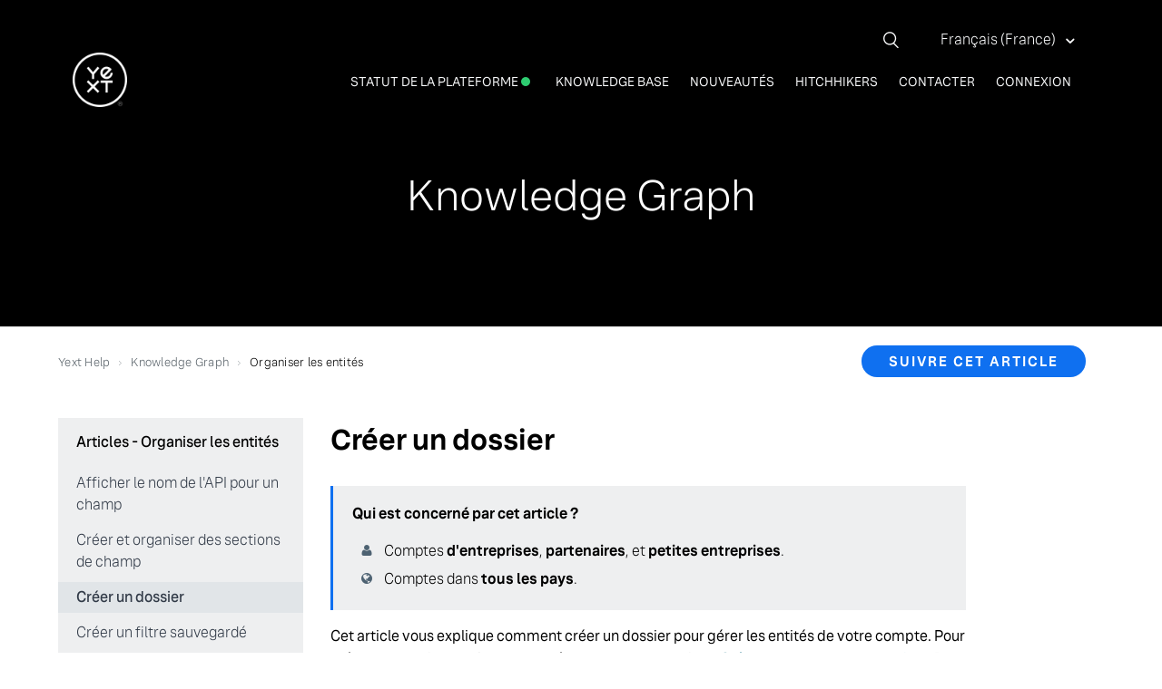

--- FILE ---
content_type: text/html; charset=utf-8
request_url: https://help.yext.com/hc/fr-fr/articles/115005976983-Cr%C3%A9er-un-dossier
body_size: 8872
content:
<!DOCTYPE html>
<html dir="ltr" lang="fr-FR">
<head>
  <meta charset="utf-8" />
  <!-- v26840 -->


  <title>Créer un dossier &ndash; Yext Help</title>

  <meta name="csrf-param" content="authenticity_token">
<meta name="csrf-token" content="hc:meta:server:SBRAYk6cKn1wXR-ddn12kT1fvlNtN8QVLy3oJsQN-G2TMSgmVAli4uUSnZUzcqQF8cf1r6_quS72mL3ZJBUToA">

  <meta name="description" content="Cet article vous explique comment créer un dossier pour gérer les entités de votre compte. Pour créer des dossiers de façon groupée,..." /><meta property="og:image" content="https://help.yext.com/hc/theming_assets/01JH5YNJG5DHXGTJDAKJ162P8E" />
<meta property="og:type" content="website" />
<meta property="og:site_name" content="Yext Help" />
<meta property="og:title" content="Créer un dossier" />
<meta property="og:description" content="Cet article vous explique comment créer un dossier pour gérer les entités de votre compte. Pour créer des dossiers de façon groupée, consultez la rubrique Créer une structure de dossiers. Pour orga..." />
<meta property="og:url" content="https://help.yext.com/hc/fr-fr/articles/115005976983-Cr%C3%A9er-un-dossier" />
<link rel="canonical" href="https://help.yext.com/hc/fr-fr/articles/115005976983-Cr%C3%A9er-un-dossier">
<link rel="alternate" hreflang="cs" href="https://help.yext.com/hc/cs/articles/115005976983-Vytvo%C5%99en%C3%AD-slo%C5%BEky">
<link rel="alternate" hreflang="de" href="https://help.yext.com/hc/de/articles/115005976983-Einen-Ordner-erstellen">
<link rel="alternate" hreflang="en-us" href="https://help.yext.com/hc/en-us/articles/115005976983-Create-a-Folder">
<link rel="alternate" hreflang="es-es" href="https://help.yext.com/hc/es-es/articles/115005976983-Crear-una-carpeta">
<link rel="alternate" hreflang="fr-fr" href="https://help.yext.com/hc/fr-fr/articles/115005976983-Cr%C3%A9er-un-dossier">
<link rel="alternate" hreflang="it" href="https://help.yext.com/hc/it/articles/115005976983-Creare-una-cartella">
<link rel="alternate" hreflang="ja" href="https://help.yext.com/hc/ja/articles/115005976983-%E3%83%95%E3%82%A9%E3%83%AB%E3%83%80%E3%81%AE%E4%BD%9C%E6%88%90">
<link rel="alternate" hreflang="x-default" href="https://help.yext.com/hc/en-us/articles/115005976983-Create-a-Folder">

  <link rel="stylesheet" href="//static.zdassets.com/hc/assets/application-f34d73e002337ab267a13449ad9d7955.css" media="all" id="stylesheet" />
    <!-- Entypo pictograms by Daniel Bruce — www.entypo.com -->
    <link rel="stylesheet" href="//static.zdassets.com/hc/assets/theming_v1_support-e05586b61178dcde2a13a3d323525a18.css" media="all" />
  <link rel="stylesheet" type="text/css" href="/hc/theming_assets/58910/428124/style.css?digest=44291177609627">

  <link rel="icon" type="image/x-icon" href="/hc/theming_assets/01JH5YNJV565M0CA8SEF8VCFMP">

    <script src="//static.zdassets.com/hc/assets/jquery-ed472032c65bb4295993684c673d706a.js"></script>
    <script async src="https://www.googletagmanager.com/gtag/js?id=G-314186830"></script>
<script>
  window.dataLayer = window.dataLayer || [];
  function gtag(){dataLayer.push(arguments);}
  gtag('js', new Date());
  gtag('config', 'G-314186830');
</script>


  <meta name="viewport" content="width=device-width, initial-scale=1.0, maximum-scale=1.0, user-scalable=0" />

<link rel="stylesheet" type="text/css" href="//p27.zdassets.com/hc/theme_assets/58910/200017274/fonts.min.css?locale=fr-fr" />

<!--<link rel="stylesheet" href="https://cdnjs.cloudflare.com/ajax/libs/font-awesome/4.7.0/css/font-awesome.min.css">-->
<!-- Start of tags Zendesk Widget script -->
<script id="ze-snippet" src="https://static.zdassets.com/ekr/snippet.js?key=f94666a9-217a-496f-a1a9-a7bce2dec948"> </script>
<script src = "https://cdn.statuspage.io/se-v2.js"></script>
<script>
  var sp = new StatusPage.page({
  page: '6kwqbft2rtxp'
}); // Change this ID for your Statuspage's Page ID, found under Account->API
sp.summary({
  success: function(data) {
    $('.color-description').text(data.status.description); // adds the text description of the status to the statuspage div
    $('.color-dot').addClass(data.status.indicator); // appends the status indicator as a class name so we can use the right color for the status light thing. We use a different CSS entry to specific the colours for the different statuses
  }
});
</script>
<!-- End of tags Zendesk Widget script -->

<!-- Google Tag Manager -->
<script>(function(w,d,s,l,i){w[l]=w[l]||[];w[l].push({'gtm.start':
new Date().getTime(),event:'gtm.js'});var f=d.getElementsByTagName(s)[0],
j=d.createElement(s),dl=l!='dataLayer'?'&l='+l:'';j.async=true;j.src=
'https://www.googletagmanager.com/gtm.js?id='+i+dl;f.parentNode.insertBefore(j,f);
})(window,document,'script','dataLayer','GTM-T2C2W9D');</script>
<!-- End Google Tag Manager -->

<link
    rel="stylesheet"
    type="text/css"
    href="https://assets.sitescdn.net/answers/v1.5/answers.css"
  />
  <script>
    function initAnswers() {
      ANSWERS.init({
        apiKey: "01db1d1e5ebbaa7ea2e6807ad2196ab3",
        experienceKey: "yext-help-hitchhikers",
        experienceVersion: "PRODUCTION",
        locale: "en", // e.g. en
        businessId: "919871",
        onReady: function() {
          ANSWERS.addComponent("SearchBar", {
            container: ".search_form",
            name: "search-bar", //Must be unique for every search bar on the same page
            redirectUrl: "https://help.yext.com/hc/en-us/search",
            placeholderText: "Ask Yext a Question!",
          });
        },
      });
    }
  </script>
  <script
    src="https://assets.sitescdn.net/answers/v1.6/answers.min.js"
    onload="ANSWERS.domReady(initAnswers)"
    async
    defer
  ></script>

<script type="text/javascript">
  window.zESettings = {
    webWidget: {
      chat: {
        suppress: true
      },
      contactForm: {
        suppress: true
      },
      helpCenter: {
        suppress: true
      },
      talk: {
        suppress: true
      },
      answerBot: {
        suppress: true
      }
    }
  };
</script>
  <script type="text/javascript" src="/hc/theming_assets/58910/428124/script.js?digest=44291177609627"></script>
</head>
<body class="">
  
  
  

  <!-- Google Tag Manager (noscript) -->
<noscript><iframe src="https://www.googletagmanager.com/ns.html?id=GTM-T2C2W9D"
height="0" width="0" style="display:none;visibility:hidden"></iframe></noscript>
<!-- End Google Tag Manager (noscript) -->

<div class="header-language-selector">
	
		<div class="dropdown language-selector" aria-haspopup="true">
			<a class="dropdown-toggle">
				Français (France)
			</a>
			<span class="dropdown-menu dropdown-menu-end" role="menu">
        
          <a href="/hc/change_language/cs?return_to=%2Fhc%2Fcs%2Farticles%2F115005976983-Vytvo%25C5%2599en%25C3%25AD-slo%25C5%25BEky" dir="ltr" rel="nofollow" role="menuitem">
            Čeština
          </a>
        
          <a href="/hc/change_language/de?return_to=%2Fhc%2Fde%2Farticles%2F115005976983-Einen-Ordner-erstellen" dir="ltr" rel="nofollow" role="menuitem">
            Deutsch
          </a>
        
          <a href="/hc/change_language/en-us?return_to=%2Fhc%2Fen-us%2Farticles%2F115005976983-Create-a-Folder" dir="ltr" rel="nofollow" role="menuitem">
            English (US)
          </a>
        
          <a href="/hc/change_language/es-es?return_to=%2Fhc%2Fes-es%2Farticles%2F115005976983-Crear-una-carpeta" dir="ltr" rel="nofollow" role="menuitem">
            Español (España)
          </a>
        
          <a href="/hc/change_language/it?return_to=%2Fhc%2Fit%2Farticles%2F115005976983-Creare-una-cartella" dir="ltr" rel="nofollow" role="menuitem">
            Italiano
          </a>
        
          <a href="/hc/change_language/ja?return_to=%2Fhc%2Fja%2Farticles%2F115005976983-%25E3%2583%2595%25E3%2582%25A9%25E3%2583%25AB%25E3%2583%2580%25E3%2581%25AE%25E4%25BD%259C%25E6%2588%2590" dir="ltr" rel="nofollow" role="menuitem">
            日本語
          </a>
        
			</span>
		</div>
	
</div>
     

<div class="omni-search-bar">
    <form role="search" class="search" data-search="" data-instant="true" autocomplete="off" action="/hc/fr-fr/search" accept-charset="UTF-8" method="get"><input type="hidden" name="utf8" value="&#x2713;" autocomplete="off" /><input type="search" name="query" id="query" placeholder="Rechercher" autocomplete="off" aria-label="Rechercher" /></form>
</div>

<header class="header">
  <div class="logo">
    <a title="Accueil" href="/hc/fr-fr">
      <img src="/hc/theming_assets/01JH5YNJG5DHXGTJDAKJ162P8E" alt="Logo">
    </a>
  </div>

  <div class="nav-wrapper">
    <span class="icon-menu"></span>
    <nav class="user-nav" id="user-nav">
      <a class= "status_link" href="https://www.yexttrust.com" target="_blank">Statut de la plateforme
      	<span class="color-dot"></span></a>
<div class="document-dropdown">
    <a href="#" class="doc-dropbtn">Knowledge Base</a>
    <div class="document-dropdown-content">
        <a href="/hc/categories/115001260483">Knowledge Graph</a>
        <a href="/hc/categories/115001250626">Listings</a>
        <a href="/hc/categories/29059569333147">Réseaux sociaux</a>
        <a href="/hc/categories/115001250646">Pages</a>
        <a href="/hc/categories/360003599532">Search</a>
      	<a href="/hc/categories/115001260503">Reviews</a>
      	<a href="/hc/categories/115001260523">Analytics</a>
        <a href="/hc/categories/360000091883">Knowledge Assistant</a>
      	<a href="/hc/categories/115001260563">Paramètres du compte</a>
    </div>
</div>
<a href="https://hitchhikers.yext.com/releases/" target="_blank">Nouveautés</a>
<a href="https://hitchhikers.yext.com" target="_blank">Hitchhikers</a>
      <a class="submit-a-request" href="/hc/fr-fr/requests/new">Envoyer une demande</a>
    </nav>
      <a class="login" data-auth-action="signin" role="button" rel="nofollow" title="Ouvre une boîte de dialogue" href="/hc/fr-fr/signin?return_to=https%3A%2F%2Fhelp.yext.com%2Fhc%2Ffr-fr%2Farticles%2F115005976983-Cr%25C3%25A9er-un-dossier&amp;locale=fr-fr">Connexion</a>

  </div>
</header>


  <main role="main">
    <div class="article-hero article-hero-115001610866">
  <header class="page-header">
  	<h1 class="hero-article-title"></h1>
  </header>
</div>

<div class="container-divider"></div>

<div class="container">
  <nav class="sub-nav">
    <ol class="breadcrumbs">
  
    <li title="Yext Help">
      
        <a href="/hc/fr-fr">Yext Help</a>
      
    </li>
  
    <li title="Knowledge Graph">
      
        <a href="/hc/fr-fr/categories/115001260483-Knowledge-Graph">Knowledge Graph</a>
      
    </li>
  
    <li title="Organiser les entités">
      
        <a href="/hc/fr-fr/sections/115001610866-Organiser-les-entit%C3%A9s">Organiser les entités</a>
      
    </li>
  
</ol>

    <div class="article-subscribe-div">
   		<a class="article-subscribe" title="Ouvre une fenêtre de connexion" rel="nofollow" role="button" data-auth-action="signin" aria-selected="false" href="/hc/fr-fr/articles/115005976983-Cr%C3%A9er-un-dossier/subscription.html">S’abonner</a>
    </div>
  </nav>

  <div class="article-container" id="article-container">
    <section class="article-sidebar" id="sidebar-115001610866">
      <section class="section-articles collapsible-sidebar">
        <h3 class="collapsible-sidebar-title sidenav-title"></h3>
        <ul>
          
            <li id="sidebar-article-17565121388699">
              <a href="/hc/fr-fr/articles/17565121388699-Afficher-le-nom-de-l-API-pour-un-champ" class="sidenav-item ">Afficher le nom de l&#39;API pour un champ</a>
            </li>
          
            <li id="sidebar-article-360051782111">
              <a href="/hc/fr-fr/articles/360051782111-Cr%C3%A9er-et-organiser-des-sections-de-champ" class="sidenav-item ">Créer et organiser des sections de champ</a>
            </li>
          
            <li id="sidebar-article-115005976983">
              <a href="/hc/fr-fr/articles/115005976983-Cr%C3%A9er-un-dossier" class="sidenav-item current-article">Créer un dossier</a>
            </li>
          
            <li id="sidebar-article-115005973343">
              <a href="/hc/fr-fr/articles/115005973343-Cr%C3%A9er-un-filtre-sauvegard%C3%A9" class="sidenav-item ">Créer un filtre sauvegardé</a>
            </li>
          
            <li id="sidebar-article-360035629611">
              <a href="/hc/fr-fr/articles/360035629611-Cr%C3%A9er-un-groupe-d-autorisation-pour-les-champs-personnalis%C3%A9s" class="sidenav-item ">Créer un groupe d&#39;autorisation pour les champs personnalisés</a>
            </li>
          
            <li id="sidebar-article-360000789566">
              <a href="/hc/fr-fr/articles/360000789566-Cr%C3%A9er-une-structure-de-dossiers-d-entit%C3%A9" class="sidenav-item ">Créer une structure de dossiers d&#39;entité</a>
            </li>
          
            <li id="sidebar-article-4403892324891">
              <a href="/hc/fr-fr/articles/4403892324891-%C3%89pingler-un-filtre-sauvegard%C3%A9" class="sidenav-item ">Épingler un filtre sauvegardé</a>
            </li>
          
            <li id="sidebar-article-360000000623">
              <a href="/hc/fr-fr/articles/360000000623-G%C3%A9rer-et-appliquer-des-intitul%C3%A9s-%C3%A0-une-entit%C3%A9" class="sidenav-item ">Gérer et appliquer des intitulés à une entité</a>
            </li>
          
            <li id="sidebar-article-4404932020251">
              <a href="/hc/fr-fr/articles/4404932020251-G%C3%A9rer-les-filtres-sauvegard%C3%A9s" class="sidenav-item ">Gérer les filtres sauvegardés</a>
            </li>
          
            <li id="sidebar-article-360000003083">
              <a href="/hc/fr-fr/articles/360000003083-G%C3%A9rer-les-mod%C3%A8les-d-entit%C3%A9s" class="sidenav-item ">Gérer les modèles d&#39;entités</a>
            </li>
          
        </ul>
        
          <a href="/hc/fr-fr/sections/115001610866-Organiser-les-entit%C3%A9s" class="article-sidebar-item">Afficher plus</a>
        
      </section>
    </section>

    <article class="article">
      <h2 class="main-article-title">Créer un dossier
        
      </h2>
      <section class="article-info">
        
          <div class="article-tags">
            <p class="callout">Qui est concerné par cet article ?</p>
            <ul class="tags">
              <li class="tag">
                <span class="channels-roles"></span>
              	
                	
                		
                			
                				
                					
                						
                							
                                
                                	
                                
                							
                						
                					
                				
                			
                		
                	
                
                	
                		
                			
                				
                					
                						
                							
                                
                                	
                                
                							
                						
                					
                				
                			
                		
                	
                
                	
                		
                			
                				
                					
                						
                							
                                
                                	
                                
                							
                						
                					
                				
                			
                		
                	
                
                	
                		
                			
                				
                					
                						
                							
                                
                                	
                                
                							
                						
                					
                				
                			
                		
                	
                
                	
                		
                			
                				
                					
                						
                							
                								Comptes <b>d'entreprises</b>, <b>partenaires</b>, et <b>petites entreprises</b>.
                              
                						
                					
                				
                			
                		
                	
                
                	
                		
                			
                				
                					
                						
                							
                                
                                	
                                
                							
                						
                					
                				
                			
                		
                	
                
                	
                		
                			
                				
                					
                						
                							
                                
                                	
                                
                							
                						
                					
                				
                			
                		
                	
                
                	
                		
                			
                				
                					
                						
                							
                                
                                	
                                
                							
                						
                					
                				
                			
                		
                	
                
                	
                		
                			
                				
                					
                						
                							
                                
                                	
                                
                							
                						
                					
                				
                			
                		
                	
                
              </li>

            	<li class="tag">
                <span class="tags-regions"></span>
                
                  
                		
                			
                				
                          
                              
                              
                              		
                          
                				
                			
                		
                  
                 
              	
              	
                  
                		
                			
                				
                          
                              
                              
                              		
                          
                				
                			
                		
                  
                 
              	
              	
                  
                		
                			
                				
                          
                              
                              
                              		
                          
                				
                			
                		
                  
                 
              	
              	
                  
                		
                			
                				
                          
                              
                              
                              		
                          
                				
                			
                		
                  
                 
              	
              	
                  
                		
                			
                				
                          
                              
                              
                              		
                          
                				
                			
                		
                  
                 
              	
              	
                  
                		
                			
                				
                					Comptes dans <b>tous les pays</b>.
                        
                  
                 
              	
              	
                  
                		
                			
                				
                          
                              
                              
                              		
                          
                				
                			
                		
                  
                 
              	
              	
                  
                		
                			
                				
                          
                              
                              
                              		
                          
                				
                			
                		
                  
                 
              	
              	
                  
                		
                			
                				
                          
                              
                              
                              		
                          
                				
                			
                		
                  
                 
              	
              	
            	</li>
            </ul>
          </div>
        
        
        <div class="article-content">
          <div class="article-body"><p><span style="font-weight: 400;">Cet article vous explique comment créer un dossier pour gérer les entités de votre compte. Pour créer des dossiers de façon groupée, consultez la rubrique <a href="https://help.yext.com/hc/fr-fr/articles/360000789566">Créer une structure de dossiers</a>. Pour organiser vos entités en utilisant des intitulés, consultez la rubrique <a href="https://help.yext.com/hc/fr-fr/articles/360000000623" target="_self" rel="undefined">Gérer et appliquer des intitulés à une entité</a>.</span></p>
<p><span style="font-weight: 400;">Pour créer un dossier :</span></p>
<ol>
<li style="font-weight: 400;">
<span style="font-weight: 400;">Cliquez sur </span><strong>Knowledge Graph</strong><span style="font-weight: 400;"> dans la barre de navigation, puis sur <strong>Entités</strong>.</span>
</li>
<li style="font-weight: 400;">Cliquez sur le signe plus (<img src="/hc/article_attachments/28716821365019" alt="mceclip0.png">) dans la barre latérale gauche sous l'onglet <strong>Dossiers</strong>. Une boîte de dialogue apparaît.
<ul>
<li style="font-weight: 400;">Si vous ne voyez pas le signe plus, placez le curseur sur le nom de votre entreprise ou de votre dossier dans la barre latérale gauche, cliquez sur les trois points qui s'affichent puis sélectionnez <strong>Add</strong> (Ajouter) dans le menu déroulant.</li>
</ul>
</li>
<li style="font-weight: 400;">Saisissez le nom du dossier puis cliquez sur <strong>Ajouter un dossier</strong>.</li>
<li style="font-weight: 400;">Pour ajouter des entités au dossier :
<ol type="a">
<li style="font-weight: 400;">Cochez les cases en regard des entités souhaitées.</li>
<li style="font-weight: 400;">Cliquez sur le bouton <strong>More Actions</strong> (Plus d'actions) et sélectionnez <strong>Move to Folder</strong> (Déplacer dans un dossier). Une boîte de dialogue s'affiche.</li>
<li style="font-weight: 400;">Sélectionnez le dossier de votre choix.</li>
<li style="font-weight: 400;">Cliquez sur <strong>Move to Folder</strong> (Déplacer dans un dossier).</li>
</ol>
</li>
</ol>
						<script>
(function(apiKey){
    (function(p,e,n,d,o){var v,w,x,y,z;o=p[d]=p[d]||{};o._q=[];
    v=['initialize','identify','updateOptions','pageLoad'];for(w=0,x=v.length;w<x;++w)(function(m){
        o[m]=o[m]||function(){o._q[m===v[0]?'unshift':'push']([m].concat([].slice.call(arguments,0)));};})(v[w]);
        y=e.createElement(n);y.async=!0;y.src='https://cdn.pendo.io/agent/static/'+apiKey+'/pendo.js';
        z=e.getElementsByTagName(n)[0];z.parentNode.insertBefore(y,z);})(window,document,'script','pendo');

        // Call this whenever information about your visitors becomes available
        // Please use Strings, Numbers, or Bools for value types.
                                                                                                           
        var userRequest = new XMLHttpRequest();
        userRequest.open('GET','https://help.yext.com/api/v2/users/me.json',true);
        userRequest.onload = function() {
          var userData = JSON.parse(this.response);
          if (userData.user.id == null) {
            pendo.initialize({
              visitor: {
                id: 
              },
              account: {
                id: 
              }
            });
          } else {
            var orgRequest = new XMLHttpRequest();
            orgRequest.open('GET','https://help.yext.com/api/v2/organizations/' + userData.user.organization_id + '.json',true);
            orgRequest.onload = function() {
              var orgData = JSON.parse(this.response);       
              pendo.initialize({
                visitor: {
                  id: userData.user.external_id
                },
                account: {
                  id: orgData.organization.external_id
                }
              });
             };
            orgRequest.send();
          }
         };
       userRequest.send();
   })('2dfacc06-b741-4e1d-6ad3-fb7b810c2180');
</script>            
          </div>
          <div class="article-attachments">
            <ul class="attachments">
              
            </ul>
          </div>
        </div>
      </section>
      <footer>
        <div class="article-footer">
          <div class="article-share">
  <ul class="share">
    <li><a href="https://www.facebook.com/share.php?title=Cr%C3%A9er+un+dossier&u=https%3A%2F%2Fhelp.yext.com%2Fhc%2Ffr-fr%2Farticles%2F115005976983-Cr%25C3%25A9er-un-dossier" class="share-facebook">Facebook</a></li>
    <li><a href="https://twitter.com/share?lang=fr&text=Cr%C3%A9er+un+dossier&url=https%3A%2F%2Fhelp.yext.com%2Fhc%2Ffr-fr%2Farticles%2F115005976983-Cr%25C3%25A9er-un-dossier" class="share-twitter">Twitter</a></li>
    <li><a href="https://www.linkedin.com/shareArticle?mini=true&source=Yext&title=Cr%C3%A9er+un+dossier&url=https%3A%2F%2Fhelp.yext.com%2Fhc%2Ffr-fr%2Farticles%2F115005976983-Cr%25C3%25A9er-un-dossier" class="share-linkedin">LinkedIn</a></li>
  </ul>

</div>
        </div>
        
          <div class="article-votes">
            <span class="article-votes-question">Cet article vous a-t-il été utile ?</span>
            <div class="article-votes-controls" role='radiogroup'>
              <a class="button article-vote article-vote-up" data-auth-action="signin" aria-selected="false" role="radio" rel="nofollow" title="Oui" href="/hc/fr-fr/signin?return_to=https%3A%2F%2Fhelp.yext.com%2Fhc%2Ffr-fr%2Farticles%2F115005976983-Cr%25C3%25A9er-un-dossier"></a>
              <a class="button article-vote article-vote-down" data-auth-action="signin" aria-selected="false" role="radio" rel="nofollow" title="Non" href="/hc/fr-fr/signin?return_to=https%3A%2F%2Fhelp.yext.com%2Fhc%2Ffr-fr%2Farticles%2F115005976983-Cr%25C3%25A9er-un-dossier"></a>
            </div>
            <small class="article-votes-count">
              <span class="article-vote-label">Utilisateurs qui ont trouvé cela utile : 4 sur 4</span>
            </small>
          </div>
        
        <div class="article-more-questions">
          Vous avez d’autres questions ? <a href="/hc/fr-fr/requests/new">Envoyer une demande</a>
        </div>
        <div class="article-return-to-top">
          <a href="#article-container">Retour en haut<span class="icon-arrow-up"></span></a>
        </div>
      </footer>
      <section class="article-relatives">
        <div data-recent-articles></div>
      </section>
    </article>
  </div>
</div>

  </main>

  <footer class="footer">
  <div class="footer-inner">
    <!--<div class="footer-connect-with-us">
      <p class="footer-section-header">Échanger avec nous</p>
      <div class="social-link-container">
        <a href="https://www.facebook.com/YextInc/" class="fa fa-facebook social-link" target="_blank"></a>
        <a href="https://twitter.com/yext" class="fa-brands fa-x-twitter social-link" target="_blank"></a>
      	<a href="https://www.linkedin.com/company/yext" class="fa fa-linkedin social-link" target="_blank"></a>
        <br>
        <a href="https://www.instagram.com/yextinc/" class="fa fa-instagram social-link"></a>
        <a href="https://vimeo.com/yextvideos" class="fa fa-vimeo social-link" target="_blank"></a>
        <a href="https://www.youtube.com/channel/UCBGyMZqAKM1FDAAEOR3s8Ag" class="fa fa-youtube-play social-link" target="_blank"></a>
      </div>
    </div>-->
    
    <div class="footer-important-info">
      <p class="footer-section-header"><a href="https://www.yext.com/release">Nouvelles versions</a></p>
    </div>
    
    <div class="footer-site-nav">
      <p class="footer-section-header">Knowledge Base</p>
      <a class="footer-sub-link" href="/hc/categories/115001260483">Knowledge Graph</a>
      <a class="footer-sub-link" href="/hc/categories/115001250626">Listings</a>
     <a class="footer-sub-link" href="/hc/categories/29059569333147">Social</a>
      <a class="footer-sub-link" href="/hc/categories/115001250646">Pages</a>
      <a class="footer-sub-link" href="/hc/categories/360003599532">Search</a>
      <a class="footer-sub-link" href="/hc/categories/115001260503">Reviews</a>
      <a class="footer-sub-link" href="/hc/categories/115001260523">Analytics</a>
      <a class="footer-sub-link" href="/hc/categories/360000091883">Knowledge Assistant</a>
      <a class="footer-sub-link" href="/hc/categories/115001260563">Paramètres du compte</a>
    </div>
    
    <div class="footer-contact">
      <p class="footer-section-header"><a class="submit-a-request" href="/hc/fr-fr/requests/new">Envoyer une demande</a></p>
    </div>
		
    
  </div>
	<div class="footer-ending">
  	<hr>
    <p><a href="http://www.yext.com">Yext</a>    |    61 Ninth Avenue, New York, NY 10011    |    +1 212 994 3900</p>
    <p><a href="http://www.yext.com/terms/" class="terms-of-service">Conditions d'utilisation</a>    |    <a href="http://www.yext.com/privacy-policy/" class="privacy-policy">Politique de confidentialité</a>    |    <a href="#" onclick="Osano.cm.showDrawer('osano-cm-dom-info-dialog-open')">Paramètres</a>
	</div>
</footer>



  <!-- / -->

  
  <script src="//static.zdassets.com/hc/assets/fr-fr.c539ca99b86279d1e63c.js"></script>
  <script src="https://tags.zendesk.com/auth/v2/host/without_iframe.js" data-brand-id="428124" data-return-to="https://help.yext.com/hc/fr-fr/articles/115005976983-Cr%C3%A9er-un-dossier" data-theme="hc" data-locale="fr-fr" data-auth-origin="428124,true,true"></script>

  <script type="text/javascript">
  /*

    Greetings sourcecode lurker!

    This is for internal Zendesk and legacy usage,
    we don't support or guarantee any of these values
    so please don't build stuff on top of them.

  */

  HelpCenter = {};
  HelpCenter.account = {"subdomain":"tags","environment":"production","name":"Yext Support"};
  HelpCenter.user = {"identifier":"da39a3ee5e6b4b0d3255bfef95601890afd80709","email":null,"name":"","role":"anonymous","avatar_url":"https://assets.zendesk.com/hc/assets/default_avatar.png","is_admin":false,"organizations":[],"groups":[]};
  HelpCenter.internal = {"asset_url":"//static.zdassets.com/hc/assets/","web_widget_asset_composer_url":"https://static.zdassets.com/ekr/snippet.js","current_session":{"locale":"fr-fr","csrf_token":"hc:hcobject:server:aIqP4GSU2vYtkktVyY9yZwD_fdaX5AtYnoIycvz-Rbezr-ekfgGSabjdyV2MgKDzzGc2KlU5dmNHN2eNHOaueg","shared_csrf_token":null},"usage_tracking":{"event":"article_viewed","data":"[base64]--10547cadc56f2f5e821c529f1636bfd1fdb58496","url":"https://help.yext.com/hc/activity"},"current_record_id":"115005976983","current_record_url":"/hc/fr-fr/articles/115005976983-Cr%C3%A9er-un-dossier","current_record_title":"Créer un dossier","current_text_direction":"ltr","current_brand_id":428124,"current_brand_name":"Yext","current_brand_url":"https://tags.zendesk.com","current_brand_active":true,"current_path":"/hc/fr-fr/articles/115005976983-Cr%C3%A9er-un-dossier","show_autocomplete_breadcrumbs":true,"user_info_changing_enabled":false,"has_user_profiles_enabled":false,"has_end_user_attachments":true,"user_aliases_enabled":false,"has_anonymous_kb_voting":false,"has_multi_language_help_center":true,"show_at_mentions":false,"embeddables_config":{"embeddables_web_widget":false,"embeddables_help_center_auth_enabled":false,"embeddables_connect_ipms":false},"answer_bot_subdomain":"static","gather_plan_state":"subscribed","has_article_verification":true,"has_gather":true,"has_ckeditor":false,"has_community_enabled":false,"has_community_badges":true,"has_community_post_content_tagging":false,"has_gather_content_tags":true,"has_guide_content_tags":true,"has_user_segments":true,"has_answer_bot_web_form_enabled":false,"has_garden_modals":false,"theming_cookie_key":"hc-da39a3ee5e6b4b0d3255bfef95601890afd80709-2-preview","is_preview":false,"has_search_settings_in_plan":true,"theming_api_version":1,"theming_settings":{"color_1":"#3a4856","color_2":"#8996a1","color_3":"#f9fafb","color_4":"#178acd","color_5":"#ffffff","font_1":"-apple-system, BlinkMacSystemFont, 'Segoe UI', Helvetica, Arial, sans-serif","font_2":"-apple-system, BlinkMacSystemFont, 'Segoe UI', Helvetica, Arial, sans-serif","logo":"/hc/theming_assets/01JH5YNJG5DHXGTJDAKJ162P8E","favicon":"/hc/theming_assets/01JH5YNJV565M0CA8SEF8VCFMP","homepage_background_image":"/hc/theming_assets/01JH5YNK8NHA8CQSDR34AC8KCH","community_background_image":"/hc/theming_assets/01JH5YNKPKGEPAFV6D1X2K40CP","community_image":"/hc/theming_assets/01JZNVQVG988ZAXNRGY729E3DA"},"has_pci_credit_card_custom_field":true,"help_center_restricted":false,"is_assuming_someone_else":false,"flash_messages":[],"user_photo_editing_enabled":true,"user_preferred_locale":"en-us","base_locale":"fr","login_url":"/hc/fr-fr/signin?return_to=https%3A%2F%2Fhelp.yext.com%2Fhc%2Ffr-fr%2Farticles%2F115005976983-Cr%25C3%25A9er-un-dossier","has_alternate_templates":true,"has_custom_statuses_enabled":true,"has_hc_generative_answers_setting_enabled":true,"has_generative_search_with_zgpt_enabled":false,"has_suggested_initial_questions_enabled":false,"has_guide_service_catalog":true,"has_service_catalog_search_poc":false,"has_service_catalog_itam":false,"has_csat_reverse_2_scale_in_mobile":false,"has_knowledge_navigation":false,"has_unified_navigation":false,"has_unified_navigation_eap_access":false,"has_csat_bet365_branding":false,"version":"v26840","dev_mode":false};
</script>

  
  <script src="//static.zdassets.com/hc/assets/moment-3b62525bdab669b7b17d1a9d8b5d46b4.js"></script>
  <script src="//static.zdassets.com/hc/assets/hc_enduser-be182e02d9d03985cf4f06a89a977e3d.js"></script>
  
  
</body>
</html>

--- FILE ---
content_type: text/css; charset=utf-8
request_url: https://help.yext.com/hc/theming_assets/58910/428124/style.css?digest=44291177609627
body_size: 19467
content:
@charset "UTF-8";
/***** Base *****/
* {
  box-sizing: border-box;
}

@font-face {
  font-family: "YextEntity";
  src: url(/hc/theming_assets/01JJSPKXHA2CKW1W09YGCZDGRP) format("truetype");
  font-weight: normal;
  font-style: normal;
}

@font-face {
  font-family: "YextEntity";
  src: url(/hc/theming_assets/01JJSPKZKKH16EPKP68PC1ZAX1) format("truetype");
  font-weight: normal;
  font-style: italic;
}

@font-face {
  font-family: "YextEntity";
  src: url(/hc/theming_assets/01JJSPKTAFYFMCV0DCZFPVC444) format("truetype");
  font-weight: 300;
  font-style: normal;
}

@font-face {
  font-family: "YextEntity";
  src: url(/hc/theming_assets/01JJSPKXXCNM9TSE6EV2DARJNZ) format("truetype");
  font-weight: 300;
  font-style: italic;
}

@font-face {
  font-family: "YextEntity";
  src: url(/hc/theming_assets/01JJSPKW39HKKE4T9MGBAQN3A8) format("truetype");
  font-weight: 600;
  font-style: normal;
}

@font-face {
  font-family: "YextEntity";
  src: url(/hc/theming_assets/01JJSPKY1HT5DW9TSVRZQDSGNT) format("truetype");
  font-weight: 600;
  font-style: italic;
}

@font-face {
  font-family: "YextEntity";
  src: url(/hc/theming_assets/01JJSPKVEPBY3NVTW981RJPPKM) format("truetype");
  font-weight: bold;
  font-style: normal;
}

@font-face {
  font-family: "YextEntity";
  src: url(/hc/theming_assets/01JJSPM0KM0F2Y53ZFVM82VM35) format("truetype");
  font-weight: bold;
  font-style: italic;
}

:root {
  --yext-bg-mist: #eeeff0;
  --breadcrumb-light-gray: #5b646b;
  --yext-electric-blue: #259bbc;
  --yext-button-blue: #0f70f0;
  --yext-button-blue-hover: #0b54b4;
}

.alertBanner {
  background-color: #1967d2;
  font-size: 18px;
  font-weight: 500;
  line-height: 24px;
  padding: 24px 0;
  position: relative;
  margin-top: 45px;
  text-align: center;
  color: #e8f0fe;
}

.alertBanner a {
  color: #e8f0fe;
  text-decoration: underline;
}

/* rose note: should add media queries for this  */
.answers {
  width: 70%;
}

.yxt-SearchBar-container {
  border-color: black !important;
}

/* sam note: left aligning drop-down prompts */
.yxt-AutoComplete-results {
  text-align: left;
}

.yxt-SearchBar-input:focus {
  border: none;
}

body {
  background-color: #ffffff;
  color: black;
  font-family: "YextEntity", Helvetica, Arial, sans-serif;
  font-size: 16px;
  font-weight: 400;
  line-height: 1.5;
  -webkit-font-smoothing: antialiased;
  margin-top: -40px;
}

@media (min-width: 1024px) {
  body > main {
    min-height: 65vh;
  }
}

h1,
h2,
h3,
h4,
h5,
h6 {
  font-family: "YextEntity", Helvetica, Arial, sans-serif;
  font-weight: 400;
  margin-top: 0;
}

h1 {
  font-size: 32px;
}

h2 {
  font-size: 2rem;
  font-weight: 700;
}

h3 {
  font-size: 18px;
  font-weight: 600;
}

h4 {
  font-size: 16px;
}

a {
  color: #1a7189;
  text-decoration: none;
}

a:hover,
a:active,
a:focus {
  text-decoration: underline;
}

input,
textarea {
  color: #000;
  font-size: 14px;
}

input {
  font-weight: 300;
  max-width: 100%;
  box-sizing: border-box;
  outline: none;
  transition: border 0.12s ease-in-out;
}

input:focus {
  border: 1px solid #313a47;
}

input[disabled] {
  background-color: #ddd;
}

select {
  -webkit-appearance: none;
  -moz-appearance: none;
  background: url("/hc/theming_assets/01JZNVQQ1V1V1S1DSTC86J911E") no-repeat #fff;
  background-position: right 10px center;
  border: 1px solid #ddd;
  border-radius: 4px;
  padding: 8px 30px 8px 10px;
  outline: none;
  color: #555;
  width: 100%;
}

select:focus {
  border: 1px solid #313a47;
}

select::-ms-expand {
  display: none;
}

textarea {
  border: 1px solid #ddd;
  border-radius: 2px;
  resize: vertical;
  width: 100%;
  outline: none;
  padding: 10px;
}

textarea:focus {
  border: 1px solid #313a47;
}

.container {
  max-width: 2000px;
  margin: 0 auto 100px auto;
  padding: 0 5%;
}

.support-container {
  display: flex;
}

@media (min-width: 1160px) {
  .container {
    padding: 0;
    width: 90%;
  }
}

.container-divider {
  border-top: 1px solid #ddd;
  margin-bottom: 20px;
}

ul {
  list-style: none;
  margin: 0;
  padding: 0;
}

.error-page {
  max-width: 1160px;
  min-height: 300px;
  margin: 0 auto;
  position: relative;
  margin-top: 50px;
  text-align: center;
}

@media (min-width: 1160px) {
  .error-page {
    padding: 0;
    width: 90%;
  }
}

.dropdown-toggle::after {
  color: inherit;
}

/***** Buttons *****/
.button,
[role="button"] {
  border: 1px solid #0f70f0;
  border-radius: 20px;
  color: #0f70f0;
  cursor: pointer;
  display: inline-block;
  text-transform: uppercase;
  font-size: 15px;
  line-height: 2.34;
  letter-spacing: 2px;
  margin: 0;
  padding: 0 30px;
  text-align: center;
  transition: background-color 0.12s ease-in-out, border-color 0.12s ease-in-out,
    color 0.15s ease-in-out;
  user-select: none;
  white-space: nowrap;
  width: 100%;
  -webkit-touch-callout: none;
}

@media (min-width: 768px) {
  .button,
  [role="button"] {
    width: auto;
  }
}

.button::after,
[role="button"]::after {
  color: #0f70f0;
}

.button:hover,
.button:active,
.button:focus,
.button[aria-selected="true"],
[role="button"]:hover,
[role="button"]:active,
[role="button"]:focus,
[role="button"][aria-selected="true"] {
  background-color: #0f70f0;
  color: #f9fafb;
  text-decoration: none;
}

.button[aria-selected="true"]:hover,
.button[aria-selected="true"]:focus,
.button[aria-selected="true"]:active,
[role="button"][aria-selected="true"]:hover,
[role="button"][aria-selected="true"]:focus,
[role="button"][aria-selected="true"]:active {
  background-color: var(--yext-button-blue-hover);
  border-color: var(--yext-button-blue-hover);
}

.button[data-disabled],
[role="button"][data-disabled] {
  cursor: default;
}

.button-large,
input[type="submit"] {
  background-color: var(--yext-button-blue-hover);
  border: 0;
  border-radius: 4px;
  color: #f9fafb;
  font-size: 15px;
  font-weight: 400;
  line-height: 2.72;
  letter-spacing: 2px;
  min-width: 190px;
  padding: 0 1.9286em;
  width: 100%;
}

@media (min-width: 768px) {
  .button-large,
  input[type="submit"] {
    width: auto;
  }
}

.button-large:hover,
.button-large:active,
.button-large:focus,
input[type="submit"]:hover,
input[type="submit"]:active,
input[type="submit"]:focus {
  background-color: var(--yext-button-blue-hover);
}

.button-large[disabled],
input[type="submit"][disabled] {
  background-color: #ddd;
}

.button-secondary {
  color: #0f70f0;
  border: 1px solid #0f70f0;
  background-color: transparent;
}

.button-secondary:hover,
.button-secondary:focus,
.button-secondary:active {
  color: #f9fafb;
  border: 1px solid #0f70f0;
  background-color: #0f70f0;
}

.button-modal-main,
input[type="submit"] {
  background-color: #121212;
  border: 0;
  border-radius: 4px;
  color: #f9fafb;
  font-size: 15px;
  font-weight: 400;
  line-height: 2.72;
  letter-spacing: 2px;
  min-width: 190px;
  padding: 0 1.9286em;
  margin-top: 1em;
  margin-bottom: 1em;
  width: 25%;
}

.button-modal-main:hover,
.button-modal-main:active,
.button-modal-main:focus,
input[type="submit"]:hover,
input[type="submit"]:active,
input[type="submit"]:focus {
  background-color: #7a7a7a;
  transition: background-color 0.5s;
}

.button-modal-other {
  font-size: 13px;
  padding: 0;
  padding-left: 5px;
  border: none;
  background: none;
}

.button-modal-other:hover {
  text-decoration: underline;
}

#zd-edit-user-close {
  background-color: #0f70f0;
  border-radius: 20px;
}

#zd-edit-user-close:hover {
  background-color: var(--yext-button-blue-hover);
}

/***** Tables *****/
.table {
  width: 100%;
  table-layout: fixed;
}

@media (min-width: 768px) {
  .table {
    table-layout: auto;
  }
}

.table th,
.table th a {
  color: #5b6b83;
  font-size: 13px;
  font-weight: 300;
  text-align: left;
}

[dir="rtl"] .table th,
[dir="rtl"] .table th a {
  text-align: right;
}

.table tr {
  border-bottom: 1px solid #ddd;
  display: block;
  padding: 20px 0;
}

@media (min-width: 768px) {
  .table tr {
    display: table-row;
  }
}

.table td {
  display: block;
}

table td {
  padding: 1rem;
}

@media (min-width: 768px) {
  .table td {
    display: table-cell;
  }
}

@media (min-width: 1024px) {
  .table td,
  .table th {
    padding: 20px 30px;
  }
}

@media (min-width: 768px) {
  .table td,
  .table th {
    padding: 10px 20px;
    height: 60px;
  }
}

/***** Forms *****/
.form {
  max-width: 650px;
}

.form-field ~ .form-field {
  margin-top: 25px;
}

.form-field label {
  display: block;
  font-size: 13px;
  margin-bottom: 5px;
}

.form-field input {
  border: 1px solid #ddd;
  border-radius: 4px;
  padding: 10px;
  width: 100%;
}

.form-field input:focus {
  border: 1px solid #313a47;
}

.form-field input[type="text"] {
  border: 1px solid #ddd;
  border-radius: 4px;
}

.form-field input[type="text"]:focus {
  border: 1px solid #313a47;
}

.form-field input[type="checkbox"] {
  width: auto;
}

.form-field .nesty-input {
  border-radius: 4px;
  height: 40px;
  line-height: 40px;
  outline: none;
  vertical-align: middle;
}

.form-field .nesty-input:focus {
  border: 1px solid #313a47;
  text-decoration: none;
}

.form-field textarea {
  vertical-align: middle;
}

.form-field input[type="checkbox"] + label {
  margin: 0 0 0 10px;
}

.form-field.required > label::after {
  content: "*";
  color: #f00;
  margin-left: 2px;
}

.form-field p {
  color: #5b6b83;
  font-size: 12px;
  margin: 5px 0;
}

[data-loading="true"] input,
[data-loading="true"] textarea {
  background: transparent url("/hc/theming_assets/01JH5YNBXPJAVGYM67TMMW3YRM") 99% 50% no-repeat;
  background-size: 16px 16px;
}

.form footer {
  margin-top: 40px;
  padding-top: 30px;
}

.form footer a {
  color: #5b6b83;
  cursor: pointer;
  margin-right: 15px;
}

.suggestion-list {
  display: none;
  padding-top: 20px;
}

.form .suggestion-list {
  display: none;
  font-size: 13px;
  margin-top: 30px;
}

.form .suggestion-list label {
  display: none;
  border-bottom: 1px solid #ddd;
  display: block;
  padding-bottom: 5px;
}

.form .suggestion-list li {
  display: none;
  padding: 10px 0;
}

.form .suggestion-list li a:visited {
  display: none;
  color: #0d4c71;
}

/***** Header *****/
.header {
  width: 100%;
  position: relative;
  margin: 0 auto -150px auto;
  padding: 3rem;
  top: 1rem;
  align-items: center;
  display: flex;
  height: 150px;
  justify-content: space-between;
  background: transparent;
  z-index: 2;
}

.omni-search-bar {
  position: relative;
  float: right;
  padding-right: 1rem;
  top: 4rem;
  text-align: right;
  display: inline-block;
  z-index: 1000;
}

/*@media (max-width: 768px) {
  .omni-search-bar {
      padding-right: 2rem;
  }
}*/

.header-language-selector {
  position: relative;
  float: right;
  padding-right: 6rem;
  right: 0;
  top: 4.5rem;
  text-align: right;
  display: inline-block;
  z-index: 1000;
}

.header-language-selector > div > a {
  color: #f9fafb;
}

.omni-search-bar input[type="search"] {
  width: 0%;
}

.omni-search-bar .search::before {
  cursor: pointer;
}

.omni-search-bar input[type="search"]::-webkit-input-placeholder {
  color: #f9fafb;
}

.omni-search-bar input[type="search"]::-moz-placeholder {
  color: #f9fafb;
}

.omni-search-bar input[type="search"]:-ms-input-placeholder {
  color: #f9fafb;
}

.omni-search-bar input[type="search"]:-moz-placeholder {
  color: #f9fafb;
}

.logo {
  padding-left: 2rem;
}

.logo img {
  max-height: 60px;
}

@media (max-width: 768px) {
  .logo {
    padding-left: 0;
  }

  .logo img {
    max-height: 45px;
  }
}

@media (max-width: 375px) {
  .logo {
    margin-left: -2rem;
  }

  .nav-wrapper {
    margin-right: -2rem;
  }
}

/*** User Nav ***/
.user-nav {
  position: absolute;
  display: inline-block;
  white-space: nowrap;
}

.user-nav > a,
.doc-dropbtn {
  text-transform: uppercase;
}

@media (min-width: 1200px) {
  .user-nav {
    position: relative;
  }
}

.user-nav[aria-expanded="true"] {
  background-color: #f9fafb;
  box-shadow: 0 0 4px 0 rgba(0, 0, 0, 0.15), 0 4px 10px 0 rgba(0, 0, 0, 0.1);
  border: solid 1px #ddd;
  top: 40px;
  right: 80px;
  z-index: 1;
}

@media (min-width: 481px) {
  .user-nav[aria-expanded="true"]:before {
    content: "";
    position: absolute;
    height: 0px;
    width: 0px;
    top: -22px;
    right: 0px;
    border-width: 15px;
    border-color: transparent transparent white transparent;
    border-style: solid;
  }
}

@media (max-width: 480px) {
  .user-nav[aria-expanded="true"] {
    right: 0;
    width: 165px;
  }
}

.user-nav[aria-expanded="true"] > a,
.user-nav[aria-expanded="true"] .doc-dropbtn {
  display: block;
  margin: 10px 20px 10px 20px;
  color: black;
}

.nav-wrapper {
  position: relative;
  float: right;
  padding-right: 2rem;
}

@media (max-width: 768px) {
  .nav-wrapper {
    padding-right: 0;
  }
}

.nav-wrapper a {
  display: none;
  border: 0;
  color: #f9fafb;
  font-size: 14px;
  width: auto;
  padding: 0 20px 0 0;
}

.nav-wrapper > .user-nav > a:after,
.doc-dropbtn:after,
.nav-wrapper a.login:after {
  content: "";
  display: block;
  margin-top: 5px;
  -webkit-transition: all 0.5s ease;
  transition: all 0.5s ease;
  border-bottom: 2px solid transparent;
  width: 100%;
}

.nav-wrapper > .user-nav > a:hover:after,
.doc-dropbtn:hover:after,
.nav-wrapper a.login:hover:after {
  border-bottom: 2px solid #f9fafb;
}

.user-nav[aria-expanded="true"] a:hover:after {
  border-bottom: 2px solid #313a47;
}

@media (min-width: 1200px) {
  .nav-wrapper a {
    display: inline-block;
  }
}

[dir="rtl"] .nav-wrapper a {
  padding: 0 0 0 20px;
}

.nav-wrapper a:hover,
.nav-wrapper a:focus,
.nav-wrapper a:active {
  background-color: transparent;
  text-decoration: none;
}

.nav-wrapper a.login {
  display: inline-block;
  text-transform: uppercase;
  letter-spacing: 0px;
}

.nav-wrapper a.login:after {
  margin-top: 0;
}

.nav-wrapper .icon-menu {
  position: relative;
  cursor: pointer;
  display: inline-block;
  margin-right: 20px;
  color: #f9fafb;
}

@media (min-width: 1200px) {
  .nav-wrapper .icon-menu {
    display: none;
  }
}

[dir="rtl"] .nav-wrapper .icon-menu {
  margin-left: 10px;
  margin-right: 0;
}

.dropdown-menu {
  border-radius: 0;
}

/* Documentation dropdown in super nav */
.document-dropdown {
  display: inline-block;
}

.document-dropdown-content {
  display: none;
  position: absolute;
  background-color: #f9fafb;
  min-width: 160px;
  padding: 10px 0;
  /* box-shadow: 0 0 4px 0 rgba(0, 0, 0, 0.15), 0 4px 10px 0 rgba(0, 0, 0, 0.1); */
  z-index: 1;
}

.document-dropdown-content a {
  color: black;
  width: 100%;
  text-decoration: none;
  display: block;
  padding: 5px 15px;
}

.document-dropdown-content a:hover {
  background-color: #f0f2f4;
}

.document-dropdown:hover .document-dropdown-content {
  display: block;
}

@media (max-width: 1000px) {
  .document-dropdown:hover .document-dropdown-content {
    right: 175px;
    top: 45px;
  }

  .document-dropdown {
    margin-bottom: -10px;
    margin-top: -10px;
  }
}

@media (max-width: 480px) {
  .document-dropdown:hover .document-dropdown-content {
    right: 150px;
  }
}

/***** User info in header *****/
.user-info {
  display: inline-block;
}

.user-info .dropdown-toggle {
  letter-spacing: 0px;
  text-transform: none;
}

.user-info .dropdown-toggle::after {
  display: none;
}

@media (min-width: 1000px) {
  .user-info .dropdown-toggle::after {
    display: inline-block;
  }
}

.user-info > [role="button"] {
  border: 0;
  color: #178acd;
  min-width: 0;
  padding: 0;
  white-space: nowrap;
}

.user-info > [role="button"]:hover {
  background-color: transparent;
}

.user-info > [role="button"]::after {
  color: #f9fafb;
  padding-right: 15px;
}

[dir="rtl"] .user-info > [role="button"]::after {
  padding-left: 15px;
  padding-right: 0;
}

#user #user-name {
  color: #f9fafb;
  display: none;
  font-size: 14px;
}

@media (min-width: 1000px) {
  #user #user-name {
    display: inline-block;
  }
}

#user #user-name:hover {
  text-decoration: underline;
}

/***** User avatar *****/
.user-avatar {
  height: 25px;
  width: 25px;
  border-radius: 50%;
  display: inline-block;
  vertical-align: middle;
}

.avatar {
  display: inline-block;
  position: relative;
}

.avatar img {
  height: 40px;
  width: 40px;
}

.avatar .icon-agent::before {
  background-color: #313a47;
  border: 2px solid #fff;
  border-radius: 50%;
  bottom: -4px;
  color: #8896a1;
  content: "\1F464";
  font-size: 14px;
  height: 14px;
  line-height: 14px;
  position: absolute;
  right: -2px;
  text-align: center;
  width: 14px;
}

/***** Footer *****/
.footer {
  position: relative;
  width: 100%;
  min-height: 354px;
  padding: 30px 0;
  background-color: #000;
  color: #fff;
}

.footer a {
  color: #fff;
}

.footer-inner {
  max-width: 1160px;
  margin: 0 auto;
  padding: 0 5%;
  display: flex;
  justify-content: space-between;
}

.footer-ending {
  position: relative;
  width: 100%;
  margin: 5% auto;
  padding: 0 5%;
}

.footer-ending p {
  margin: 0;
  padding: 1rem 0 0 0;
}

.footer-inner .footer-section-header {
  font-weight: 700;
}

@media (min-width: 1260px) {
  .footer-inner {
    padding: 0;
  }
}

.footer-inner .social-link {
  padding: 0.5rem;
  width: 33px;
  height: 33px;
  margin: 3px 2px;
  border: 1px solid #f9fafb;
  border-radius: 50%;
  text-decoration: none;
  -webkit-transition: all 0.5s ease;
  transition: all 0.5s ease;
}

/* Font awesome icons: */

.footer-inner .fa-facebook:before {
  padding-left: 3px;
}

.footer-inner .fa-x-twitter:before {
  padding-left: 0px;
}

.footer-inner .fa-linkedin:before {
  padding-left: 1px;
}

.footer-inner .fa-instagram:before {
  padding-left: 1px;
}

.footer-inner .fa-vimeo:before {
  padding-left: 1px;
}

.footer-inner .fa-youtube-play:before {
  padding-right: 1px;
}

.footer-inner .fa-facebook:hover {
  background-color: #1877f2;
  border: 1px solid #1877f2;
}

.footer-inner .fa-x-twitter:hover,
.footer-inner .fa-x-twitter:hover {
  background-color: #000000;
  border: 1px solid #000000;
}

.footer-inner .fa-linkedin:hover {
  background-color: #007bb5;
  border: 1px solid #007bb5;
}

.footer-inner .fa-instagram:hover {
  background-color: #9b197e;
  border: 1px solid #9b197e;
}

.footer-inner .fa-vimeo:hover {
  background-color: #45bbff;
  border: 1px solid #45bbff;
}

.footer-inner .fa-youtube-play:hover {
  background-color: #bf0919;
  border: 1px solid #bf0919;
}

.footer-important-info .new-releases {
  position: relative;
  margin-top: 40px;
}

.footer-important-info .new-releases p,
.footer-site-nav p {
  margin-bottom: 5px;
}

@media (max-width: 480px) {
  .footer-important-info,
  .footer-site-nav {
    display: none;
  }
}

.footer-sub-link {
  display: block;
  position: relative;
  color: #1a1b1c;
  line-height: 2;
}

.suggestion-callout {
  display: none;
  color: #a4afb8 !important;
}

.header-language-selector {
  display: inline-block;
  font-weight: 300;
}

/***** Breadcrumbs *****/
.breadcrumbs {
  margin: 0 0 15px 0;
  padding: 0;
}

@media (min-width: 768px) {
  .breadcrumbs {
    margin: 0;
  }
}

.breadcrumbs li {
  color: #5b6b83;
  display: inline;
  font-weight: 300;
  font-size: 13px;
  max-width: 450px;
  overflow: hidden;
  text-overflow: ellipsis;
}

.breadcrumbs li a {
  letter-spacing: 0.25px;
  font-size: 13px;
  color: var(--breadcrumb-light-gray);
}

.breadcrumbs li + li::before {
  content: var(
    --bs-breadcrumb-divider,
    url("data:image/svg+xml,%3Csvg width='9' height='7' viewBox='0 0 9 7' xmlns='http://www.w3.org/2000/svg'%3E%3Cpath stroke='%235B646B' d='M3 1l2.5 2.5L3 6' fill='none' fill-rule='evenodd' stroke-opacity='.4'/%3E%3C/svg%3E%0A")
  );
  margin: 0 4px;
  color: var(--breadcrumb-light-gray);
}

.breadcrumbs li a:hover {
  opacity: 1 !important;
  color: #000;
  text-decoration: none;
}

.breadcrumbs ol:last-child a {
  color: #000;
}

.breadcrumbs li:last-child > a {
  color: #000;
}

.breadcrumbs li:last-child {
  color: #000;
}

/***** Search field *****/
.search {
  position: relative;
  margin: 0 auto;
  max-width: 350px;
}

.search input[type="search"] {
  border: 1px solid transparent;
  border-radius: 35px;
  box-sizing: border-box;
  background: transparent;
  color: #f9fafb;
  height: 40px;
  padding-left: 40px;
  padding-right: 20px;
  -webkit-transition: all 0.5s ease;
  transition: all 0.5s ease;
}

[dir="rtl"] .search input[type="search"] {
  padding-right: 40px;
  padding-left: 20px;
}

.search input[type="search"]:focus {
  border: 1px solid #f9fafb;
  width: 100%;
}

.search::before {
  position: absolute;
  top: 50%;
  padding-left: 15px;
  transform: translateY(-50%);
  background: transparent;
  color: #f9fafb;
  content: "\1F50D";
  font-size: 18px;
  display: inline-block;
}

[dir="rtl"] .search::before {
  right: 15px;
  left: auto;
}

.search-full input[type="search"] {
  box-shadow: none;
  outline: none;
  border-radius: 0px;
  border: 0px solid;
  font-size: 1.2rem;
  border-bottom: solid 2px #f9fafb;
  color: #f9fafb;
  width: 100%;
}

.search-full input[type="search"]::placeholder {
  color: #f9fafb;
}

.search-full input[type="search"]:-ms-input-placeholder {
  color: #f9fafb;
}

.search-full input[type="search"]::-ms-input-placeholder {
  color: #f9fafb;
}

.search-full::before {
  top: 20%;
  color: #f9fafb;
}

.search-full input[type="submit"] {
  position: relative;
  font-size: 1rem;
  border-radius: 30px;
  margin-top: 20px;
  text-transform: uppercase;
  background-color: #0f70f0;
  color: #f9fafb;
  border: solid 2px #0f70f0;
}

.search-div {
  position: relative;
  margin-top: 70px;
}

.search-full input[type="search"]:focus {
  border: none;
  border-bottom: solid 2px #f9fafb;
}

.search-full input[type="search"]:focus::placeholder {
  color: #8896a1;
}

.search-full input[type="search"]:focus:-ms-input-placeholder {
  color: #8896a1;
}

.search-full input[type="search"]:focus::-ms-input-placeholder {
  color: #8896a1;
}

.search-full input[type="submit"]:hover {
  border: solid 2px #0c5ecb;
  background-color: #0c5ecb;
}

.search-full ::-webkit-input-placeholder {
  color: #8896a1;
}

.search-full :-moz-placeholder {
  color: #8896a1;
}

.search-full ::-moz-placeholder {
  color: #8896a1;
}

.search-full :-ms-input-placeholder {
  color: #8896a1;
}

.search-full ::-ms-input-placeholder {
  color: #8896a1;
}

/***** Hero component *****/
.hero {
  background-position: center;
  background-size: cover;
  background-color: black;
  height: 580px;
  padding: 0 20px;
  object-fit: contain;
  text-align: center;
  width: 100%;
  z-index: 1;
  position: relative;
}

@media (max-width: 768px) {
  .hero {
    height: 680px;
  }
}

.hero-inner {
  position: relative;
  width: 100%;
  top: 55%;
  transform: translateY(-50%);
  margin: 0 auto;
  display: flex; /* rose note: added this line */
  flex-direction: column; /* rose note: added this line */
  align-items: center; /* rose note: added this line */
}

.hero-title {
  position: relative;
  width: 100%;
  font-size: 56px;
  font-weight: 200;
  line-height: 1.3;
  color: #f9fafb;
}

@media (max-width: 768px) {
  .hero-title {
    font-size: 48px;
  }
}

.page-header {
  display: flex;
  flex-direction: column;
  flex-wrap: wrap;
  justify-content: space-between;
  margin: 10px 0;
}

@media (min-width: 768px) {
  .page-header {
    align-items: baseline;
    flex-direction: row;
    margin: 0;
  }
}

.page-header .section-subscribe {
  flex-shrink: 0;
  margin-bottom: 10px;
}

@media (min-width: 768px) {
  .page-header .section-subscribe {
    margin-bottom: 0;
  }
}

.page-header h1 {
  flex-grow: 1;
  margin-bottom: 10px;
  color: white;
  font-weight: bold;
}

.page-header-description {
  font-weight: 400;
  margin: 0 0 30px 0;
  word-break: break-word;
}

@media (min-width: 1024px) {
  .page-header-description {
    flex-basis: 100%;
  }
}

.page-header .icon-lock::before {
  content: "\1F512";
  font-size: 20px;
  position: relative;
  left: -5px;
  vertical-align: baseline;
}

.sub-nav {
  position: relative;
  display: flex;
  flex: 0 0 100%;
  flex-direction: column;
  margin-bottom: 30px;
  min-height: 50px;
  padding-bottom: 15px;
  width: 100%;
}

@media (min-width: 820px) {
  .sub-nav {
    align-items: center;
    flex-direction: row;
  }

  .sub-nav input[type="search"] {
    min-width: 300px;
  }

  .sub-nav .search-bar {
    position: absolute;
    width: auto;
    right: 0;
  }
}

@media (max-width: 820px) {
  .sub-nav .search-bar {
    margin-top: 10px;
  }
}

.sub-nav input[type="search"]::after {
  font-size: 15px;
}

/***** Blocks *****/
/* Used in Homepage#categories and Community#topics */
.blocks-list {
  display: flex;
  flex-wrap: wrap;
  justify-content: flex-start;
  list-style: none;
  padding: 0;
}

@media (min-width: 768px) {
  .blocks-list {
    margin: 0 -15px;
  }
}

.blocks-item {
  box-sizing: border-box;
  color: #313a47;
  display: flex;
  flex: 1 0 300px;
  flex-direction: column;
  margin: 0 30px;
  max-width: 100%;
  min-height: 200px;
  text-align: center;
  vertical-align: top;
}

@media (max-width: 768px) {
  .blocks-item {
    flex: 1 0 225px;
  }
}

.blocks-item-internal {
  background-color: transparent;
  border: 1px solid #ddd;
}

.blocks-item-internal .icon-lock::before {
  content: "\1F512";
  font-size: 15px;
  bottom: 5px;
  position: relative;
}

.blocks-item-internal a {
  color: #313a47;
}

.blocks-item-link {
  color: black;
  padding: 20px 30px;
}

.blocks-item-link img {
  position: relative;
  height: 120px;
  width: auto;
  -webkit-transition: all 0.5s ease;
  transition: all 0.5s ease;
}

.blocks-item:hover img {
  -webkit-transform: scale(1.15);
  -moz-transform: scale(1.15);
  -ms-transform: scale(1.15);
  -o-transform: scale(1.15);
}

.blocks-item-link:hover,
.blocks-item-link:focus,
.blocks-item-link:active {
  text-decoration: none;
}

.blocks-item-title {
  margin-bottom: 0;
  font-size: 20px;
}

.blocks-item-description {
  font-weight: 300;
  margin: 0;
  color: #8896a1;
}

.blocks-item-description:not(:empty) {
  margin-top: 10px;
}

/***** Homepage *****/
.section {
  margin-bottom: 40px;
}

@media (min-width: 768px) {
  .section {
    margin-bottom: 60px;
  }
}

.section h2 {
  text-align: center;
}

/* .customers-only {
  color: #73859e;
} */

/* List of categories on home page */
.category-list-div {
  position: relative;
  padding: 2rem;

  display: flex;
  flex-direction: column;
  justify-content: center;
  align-items: center;
}

.category-list-div .documentation-title {
  text-align: center;
  font-size: 1.5rem;
  padding-top: 2rem;
  margin-bottom: 2rem;
}

.category-list-div .category-list-item-text {
  display: flex;
  flex-direction: column;
  justify-content: center;
  align-items: center;
  text-align: center;
  width: 75%;
  padding: 0 0.5rem 0.5rem 0.5rem;
}

.category-list-item:hover {
  background-color: black;
}

.category-list-item:hover .category-list-item-desc,
.category-list-item:hover .category-list-item-title {
  color: white;
}

.category-list-item:hover .category-list-item-img img {
  filter: invert(1);
}

#category-list-item-title-arrow {
  transition: 0.3s ease;
}

.category-list-item:hover #category-list-item-title-arrow {
  transform: translate(1rem);
  filter: invert(1);
}

.category-list-item-title-container {
  display: flex;
  flex-direction: row;
  justify-content: center;
  align-items: center;
  width: 100%;
}

#category-list-item-title-arrow {
  padding-left: 0.5rem;
}

.category-list-div .category-list-item-img img {
  position: relative;
  height: 90px;
  width: auto;
  margin-right: 10px;
}

.category-list-div .category-list-item-title {
  margin: 0;
  line-height: 1.2;
  color: black;
}

.category-list-div .category-list-item-desc {
  color: black;
  margin: 10px 0 10px 0;
}

.category-list-item-container {
  display: flex;
  flex-wrap: wrap;
  padding: 20px;
  list-style: none;
  justify-content: center;
  margin: 0 auto;
  position: relative;
}

.category-list-item {
  background-color: #fff;
  box-shadow: none;
  flex: 1 1 calc(33.333% - 1px);
  max-width: calc(33.333% - 1px);
  box-sizing: border-box;
  padding: 1rem;
  min-width: 320px;
  border: 1px solid black;
  border-top: none;
  border-left: none;
  height: 320px;
}

.category-list-item a {
  display: flex;
  align-items: center;
  justify-content: center;
  flex-direction: column;
  width: 100%;
  height: 100%;
  text-decoration: none;
}

/* 3 Columns */
@media (max-width: 1758px) {
  .category-list-item {
    flex: 1 1 calc(33.333% - 1px);
    max-width: calc(33.333% - 1px);
  }
}

/* 2 Columns */
@media (max-width: 1182px) {
  .category-list-item {
    flex: 1 1 calc(50% - 1px);
    max-width: calc(50% - 1px);
  }

  .category-list-item:nth-child(2n) {
    border-right: none;
  }

  .category-list-item:not(.last-row):nth-child(2n + 1) {
    border-bottom: 1px solid black;
  }
}

/* 1 Column */
@media (max-width: 828px) {
  .category-list-item {
    flex: 1 1 100%;
    max-width: 100%;
  }
}

.first-in-row {
  border-left: none;
}

.last-in-row {
  border-right: none;
}

.last-row {
  border-bottom: none;
}

.last-item {
  border-right: none;
}

/* New release items */
.release-notes {
  position: relative;
  width: 100%;
  background-color: #f0f2f4;
  padding-bottom: 50px;
}

.release-header-div {
  position: relative;
  width: 100%;
  text-align: center;
  padding-top: 3rem;
  margin-bottom: 5rem;
}

.release-header-div .release-header {
  font-size: 1.7rem;
}

.release-notes-row {
  position: relative;
  width: 90%;
  margin: 40px auto;
}

.release-notes .release-right-col {
  margin-left: 50px;
}

.release-notes-row .release-notes-description,
.release-notes-description .release-description-header,
.release-notes-description .release-description-body,
.release-notes-row .release-description-img-div {
  position: relative;
  display: inline-block;
}

.release-description-img {
  width: 300px;
  height: auto;
}

@media (min-width: 768px) {
  .release-description-img {
    width: 535px;
    height: auto;
  }
}

.release-notes-row .release-notes-description,
.release-notes-row .release-description-img-div {
  width: 45%;
  text-align: center;
}

@media (min-width: 1100px) {
  .release-notes-row .release-notes-description {
    top: 50%;
    transform: translateY(-30%);
  }

  .knowledge-assistant {
    transform: translateY(-100%) !important;
  }
  .sentiment-analysis {
    transform: translateY(-55%) !important;
  }
  .third-row {
    transform: translateY(-50%) !important;
  }
}

@media (max-width: 1100px) {
  .release-notes-row .release-notes-description,
  .release-notes-row .release-description-img-div {
    display: block;
    width: 100%;
  }

  .release-notes .release-right-col {
    margin-left: 0;
  }
}

.release-notes-description .release-description-header,
.release-notes-description .release-description-body {
  width: 80%;
}

.release-description-header a {
  color: #313a47;
}

/***** Promoted articles *****/
.promoted-articles {
  display: flex;
  flex-direction: column;
  flex-wrap: wrap;
}

@media (min-width: 1024px) {
  .promoted-articles {
    flex-direction: row;
  }
}

.promoted-articles-item {
  flex: 1 0 auto;
}

@media (min-width: 1024px) {
  .promoted-articles-item {
    align-self: flex-end;
    flex: 0 0 auto;
    padding-right: 30px;
    width: 33%;
    /* Three columns on desktop */
  }
  [dir="rtl"] .promoted-articles-item {
    padding: 0 0 0 30px;
  }
}

.promoted-articles-item:nth-child(3n) {
  padding-right: 0;
}

.promoted-articles-item a {
  border-bottom: 1px solid #ddd;
  color: #313a47;
  display: block;
  padding: 15px 0;
}

.promoted-articles-item:last-child a {
  border: 0;
}

@media (min-width: 1024px) {
  .promoted-articles-item:last-child a {
    border-bottom: 1px solid #ddd;
  }
}

/***** Homepage icons *****/
.blocks-item img {
  filter: brightness(0);
}

/***** Community section in homepage *****/
.community {
  text-align: center;
}

.community-image {
  min-height: 300px;
  background-image: url(/hc/theming_assets/01JZNVQVG988ZAXNRGY729E3DA);
  background-position: center;
  background-repeat: no-repeat;
  max-width: 100%;
}

.community,
.activity {
  border-top: 1px solid #ddd;
  padding: 30px 0;
}

/***** Recent activity *****/
.recent-activity-header {
  margin-bottom: 10px;
  text-align: center;
  font-size: 1.5rem;
}

.recent-activity-list {
  padding: 0;
}

.recent-activity-item {
  border-bottom: 1px solid #ddd;
  overflow: auto;
  padding: 20px;
  min-height: 90px;
}

.recent-activity-item-parent {
  font-size: 16px;
  color: #313a47;
}

.recent-activity-item-parent,
.recent-activity-item-link {
  margin: 6px 0;
  display: inline-block;
  width: 100%;
}

@media (min-width: 768px) {
  .recent-activity-item-parent,
  .recent-activity-item-link {
    width: 70%;
    margin: 0;
  }
}

.recent-activity-item-link {
  font-size: 14px;
  font-weight: 300;
  color: #8896a1;
}

.recent-activity-item-meta {
  margin: 15px 0 0 0;
  float: none;
}

@media (min-width: 768px) {
  .recent-activity-item-meta {
    margin: 0;
    float: right;
  }
  [dir="rtl"] .recent-activity-item-meta {
    float: left;
  }
}

.recent-activity-item-time,
.recent-activity-item-comment {
  color: #8896a1;
  display: inline-block;
  font-size: 13px;
  font-weight: 300;
}

.recent-activity-item-comment {
  padding-left: 5px;
}

[dir="rtl"] .recent-activity-item-comment {
  padding: 0 5px 0 0;
}

.recent-activity-item-comment::before {
  display: inline-block;
}

.recent-activity-item-comment span::before {
  color: #313a47;
  content: "\1F4AC";
  display: inline-block;
  font-size: 15px;
  padding-right: 3px;
  vertical-align: middle;
}

[dir="rtl"] .recent-activity-item-comment span::before {
  padding-left: 3px;
}

.recent-activity-controls {
  padding-top: 15px;
}

/***** Category pages *****/
.category-hero,
.section-hero,
.search-hero,
.article-hero,
.contact-hero,
.user-help-hero,
.profile-hero,
.error-hero {
  background-position: center;
  background-size: cover;
  background-color: black;
  height: 360px;
  padding: 0 20px;
  object-fit: contain;
  text-align: center;
  width: 100%;
}

.section-hero div {
  background-color: black;
}

.category-hero .page-header,
.section-hero .page-header,
.search-hero .page-header,
.article-hero .page-header,
.contact-hero .page-header,
.user-help-hero .page-header,
.profile-hero .page-header,
.error-hero .page-header {
  position: relative;
  color: #f9fafb;
  width: 100%;
  top: 60%;
  transform: translateY(-50%);
  margin: 0 auto;
  display: block;
}

.category-hero .page-header h1,
.section-hero .page-header h1,
.article-hero .page-header h1,
.search-hero .page-header h1,
.contact-hero .page-header h1,
.user-help-hero .page-header h1,
.profile-hero .page-header h1,
.error-hero .page-header h1 {
  font-size: 48px;
  font-weight: 300;
  line-height: 1.3;
}

/***** CATEGORY PAGE BANNER IMAGES *****/

.category-hero {
  background-color: black;
}

.category-container {
  list-style: none;
  padding: 0;
  margin-bottom: 50px;
}

.category-content {
  box-sizing: border-box;
  position: relative;
  max-width: 90%;
  margin: 0 auto;
  text-align: center;
}

@media (max-width: 400px) {
  .category-content {
    max-width: 100%;
  }
}

.section-tree {
  display: grid;
  grid-template-columns: repeat(auto-fit, 346px);
  grid-gap: 2rem;
  justify-content: space-evenly;
  align-content: space-evenly;
}

.section-tree a {
  text-decoration: none;
  color: #f9fafb;
  text-align: center;
  max-height: 140px;
}

.section-tree .section {
  display: flex;
  flex-direction: column;
  justify-content: center;
  background-position: center;
  background-size: cover;
  background-color: white !important;
  color: black !important;
  border: 1.5px solid black;
  margin: 0;
  width: 346px;
  height: 140px;
  object-fit: contain;
  text-align: center;
  -webkit-transition: all 0.5s ease !important;
  transition: all 0.5s ease;
  text-align: center;
}

.section-tree .section:hover {
  background-color: black !important;
  color: white !important;
}

/***** TILE IMAGES FOR GET STARTED AND NEW RELEASES CATEGORY PAGES *****/

/***** GET STARTED *****/

/* Enterprise */

/* Small Business */

/* Yahoo Free Basic */

/* Contact Us */

/***** NEW RELEASES *****/

/* Winter 18 Release */

/* Spring 18 Release */

/* Summer 18 Release */

/* Fall 18 Release */

/* Spring 19 Release */

/* Summer 19 Release */

/* Fall 19 Release */

/* Spring 20 Release */

/* Summer 20 Release */

/* Fall 20 Release */

/* Spring 21 Release */

/* Summer 21 Release */

/* Winter 21 Release */

/* Spring 22 Release */

/* Summer 22 Release */

/***** WHITE GLOVE SECTIONS *****/

/* Philip Morris - Resources */

/* Massage Envy - Resources */

/* Morgan Stanley - FA Editor */

/* Morgan Stanley - Listings */

/* Morgan Stanley - Analytics */

/* Morgan Stanley - Search Engine Optimization */

/**********/

/* .section-tree .section:hover {
  box-shadow: 0 20px 40px #00000040;

} */

.section-tree .section .section-tree-title,
.section-tree .section .section-tree-description {
  font-weight: 300;
  width: 80%;
  margin-top: auto;
  margin-bottom: auto;
}

.section-tree .icon-lock::before {
  vertical-align: baseline;
}

.section-tree-title {
  margin-bottom: 0;
  font-weight: bold !important;
  margin: auto;
  font-size: 26px;
}

.section-tree-title a {
  color: #313a47;
}

.section-tree .see-all-articles {
  display: block;
  padding: 15px 0;
}

.article-list {
  margin-top: 20px;
}

.article-list a {
  color: #5b6b83;
  text-decoration: none;
  -webkit-transition: all 0.75s ease;
  transition: all 0.75s ease;
}

.article-list a:hover {
  text-decoration: underline;
}

.article-list .sub-section-wraper {
  padding-bottom: 3rem;
}

.article-list .sub-section-wraper h2 {
  font-size: 170%;
}

.article-list-item {
  border-bottom: 1px solid #ddd;
  padding: 25px 0 5px 0;
}

.article-list-item h3 {
  font-weight: bold;
  color: black;
}

.article-list-item h3:hover {
  color: black;
}

.icon-star::before {
  color: #313a47;
  font-size: 18px;
}

/***** Section pages *****/
.section-container {
  display: flex;
  justify-content: center;
}

.section-content {
  flex: 0 0 80%;
  margin-bottom: 50px;
}

.section-content .section-subscribe .dropdown-toggle {
  font-size: 110%;
  font-weight: bold;
  letter-spacing: 15%;
  color: white;
  background-color: var(--yext-button-blue);
  border: none;
}

.section-content .section-subscribe .dropdown-toggle:hover {
  background-color: var(--yext-button-blue-hover);
}

.section-subscribe .dropdown-toggle::after {
  display: none;
}

/***** Article *****/
.article {
  /*
  * The article grid is defined this way to optimize readability:
  * Sidebar | Content | Free space
  * 17%     | 66%     | 17%
  */
  flex: 1 0 auto;
}

@media (min-width: 1024px) {
  .article {
    flex: 1 0 66%;
    max-width: 66%;
    min-width: 640px;
    padding: 0 30px;
  }
}

.article-container {
  display: flex;
  flex-direction: column;
}

.article-subscribe-div [role="button"] {
  text-transform: uppercase;
  letter-spacing: 15%;
  border: none;
  background-color: var(--yext-button-blue);
  color: white;
  font-weight: bold;
}

.article-subscribe-div [role="button"]:hover {
  background-color: var(--yext-button-blue-hover);
}

@media (min-width: 820px) {
  .article-subscribe-div {
    position: absolute;
    width: auto;
    right: 0;
    margin-right: 20px;
  }
}

@media (max-width: 820px) {
  .article-subscribe-div {
    margin-top: 10px;
  }
}

@media (min-width: 1024px) {
  .article-container {
    flex-direction: row;
  }
}

.main-article-title {
  display: inline-block;
  font-size: 2rem;
}

.main-article-title .icon-lock {
  font-size: 1.3rem;
}

.article-header {
  align-items: flex-start;
  display: flex;
  flex-direction: column;
  flex-wrap: wrap;
  justify-content: space-between;
  margin-bottom: 40px;
  margin-top: 20px;
}

@media (min-width: 768px) {
  .article-header {
    flex-direction: row;
    margin-top: 0;
  }
}

.article-author {
  margin-bottom: 10px;
}

.article [role="button"] {
  flex-shrink: 0;
  /*Avoid collapsing elements in Safari (https://github.com/philipwalton/flexbugs#1-minimum-content-sizing-of-flex-items-not-honored)*/
  width: 100%;
}

@media (min-width: 768px) {
  .article [role="button"] {
    width: auto;
  }
}

.article-info {
  max-width: 100%;
}

/* Article tags for channels */
.article-tags {
  position: relative;
  background-color: var(--yext-bg-mist);
  border-left: 3px solid #0f70f0;
  padding: 1rem;
  white-space: wrap;
}

.article-tags .callout {
  font-weight: 700;
  margin-top: -2px;
  margin-left: 5px;
  padding-top: 5px;
}

.article-tags .tags {
  list-style: none !important;
  margin: 0;
  padding: 0;
}

.article-tags .tag {
  font-weight: 300;
  line-height: 26px;
  padding: 0 20px 0 15px;
  position: relative;
  margin: 0 10px 5px 0;
  text-decoration: none;
}

.article-tags .tag span {
  margin-right: 10px;
}

.article-tags .tag .channels-roles {
  content: url("/hc/theming_assets/01JH5YN7B71H5B3WZWTQP9VJ2X");
}

.article-tags .tag .tags-regions {
  content: url("/hc/theming_assets/01JH5YN850BTXFHMHKNGRHVJH7");
}

/* CSS for callouts within article body */
.note {
  position: relative;
  border-left: 3px solid #0f70f0;
  padding-left: 1rem;
  white-space: wrap;
  margin-left: 40px;
}

.note .note-title {
  text-transform: uppercase;
  margin-bottom: 10px;
}

.article-meta {
  display: inline-block;
  margin-left: 10px;
  vertical-align: middle;
}

.article-body img {
  height: auto;
  max-width: 100%;
}

.article-body ul,
.article-body ol {
  padding-left: 10px;
  list-style-position: outside;
}

.article-body ul,
.article-body ul li {
  margin: 5px 0 5px 15px;
}

.article-body ol,
.article-body ol li {
  margin: 10px 0 10px 15px;
}

[dir="rtl"] .article-body ul,
[dir="rtl"] .article-body ol {
  padding-right: 20px;
  padding-left: 0;
  margin-left: 0;
  margin-right: 20px;
}

.article-body ul > ul,
.article-body ol > ol,
.article-body ol > ul,
.article-body ul > ol {
  margin: 0;
}

.article-body ul {
  list-style-type: disc;
}

.article-body a:visited {
  color: #0d4c71;
}

.article-body code {
  background: #f7f7f7;
  border: 1px solid #ddd;
  border-radius: 3px;
  padding: 0 5px;
  margin: 0 2px;
}

.article-body pre {
  background: #f7f7f7;
  border: 1px solid #ddd;
  border-radius: 3px;
  padding: 10px 15px;
  overflow: auto;
  white-space: pre-wrap;
}

.article-body blockquote {
  border-left: 1px solid #ddd;
  color: #5b6b83;
  font-style: italic;
  padding: 0 15px;
}

.article-body > p:last-child {
  margin-bottom: 0;
}

.article-content {
  line-height: 1.6;
  margin: 0 0 40px 0;
  word-wrap: break-word;
}

.article-footer {
  align-items: center;
  display: flex;
  justify-content: space-between;
  padding-bottom: 20px;
}

.article-comment-count {
  color: #5b6b83;
  font-weight: 300;
}

.article-comment-count:hover {
  text-decoration: none;
}

.article-comment-count .icon-comments {
  color: #313a47;
  content: "\1F4AC";
  display: inline-block;
  font-size: 18px;
  padding: 5px;
}

.article-sidebar {
  border-bottom: 1px solid #ddd;
  border-top: 1px solid #ddd;
  flex: 1 0 auto;
  margin-bottom: 20px;
  padding: 0;
  min-width: 270px;
}

@media (min-width: 1024px) {
  .article-sidebar {
    border: 0;
    flex: 0 0 17%;
    height: auto;
  }
}

.article-sidebar .section-articles {
  background-color: var(--yext-bg-mist);
  padding-bottom: 20px;
}

.article-sidebar .sidebar-section-wraper h4 {
  padding-left: 15px;
  margin-bottom: 5px;
}

.article-sidebar .sidebar-section-wraper ul {
  margin-bottom: 10px;
}

.article-sidebar-item {
  padding: 15px;
}

.article-relatives {
  border-top: 1px solid #ddd;
  display: relative;
  width: 100%;
  padding: 20px 0;
}

.article-votes {
  border-top: 1px solid #ddd;
  padding: 30px 0;
  text-align: center;
}

.article-vote {
  background: transparent;
  border: 1px solid #313a47;
  color: #313a47;
  margin: 10px 5px;
  min-width: 90px;
  width: auto;
}

.article-vote::before {
  font-size: 8px;
  margin-right: 10px;
}

[dir="rtl"] .article-vote::before {
  margin-right: 0;
  margin-left: 10px;
}

.article-vote::after {
  content: attr(title);
  /* Yes/No label*/
}

.article-vote:focus,
.article-vote:active {
  background-color: transparent;
  color: #313a47;
}

.article-vote:hover {
  color: #f9fafb;
}

.article-vote:hover::before,
.article-vote:hover::after,
.article-vote[aria-selected="true"]::before,
.article-vote[aria-selected="true"]::after {
  color: #f9fafb;
}

.article-vote-up,
.article-vote-down {
  color: #313a47;
  letter-spacing: 0px;
  text-transform: none;
}

.article-vote-up:hover,
.article-vote-up[aria-selected="true"],
.article-vote-up[aria-selected="true"]:hover {
  background-color: #239f25;
  border: 1px solid #239f25;
}

.article-vote-down:hover,
.article-vote-down[aria-selected="true"],
.article-vote-down[aria-selected="true"]:hover {
  background-color: #f02615;
  border: 1px solid #f02615;
}

.article-vote-up:after,
.article-vote-down:after {
  color: #313a47;
}

.article-vote-up::before {
  content: "\2713";
}

.article-vote-down::before {
  content: "\2715";
}

.article-more-questions {
  margin: 10px 0 20px;
  text-align: center;
}

.article-return-to-top {
  border-top: 1px solid #ddd;
}

@media (min-width: 1024px) {
  .article-return-to-top {
    display: none;
  }
}

.article-return-to-top a {
  color: #313a47;
  display: block;
  padding: 20px 0;
}

.article-return-to-top a:hover,
.article-return-to-top a:focus {
  text-decoration: none;
}

.article-return-to-top .icon-arrow-up::before {
  font-size: 16px;
  margin-left: 5px;
}

[dir="rtl"] .article-return-to-top .icon-arrow-up::before {
  margin-right: 10px;
}

.article-unsubscribe {
  background-color: #313a47;
  color: #8896a1;
  text-decoration: none;
}

.article-unsubscribe:hover {
  background-color: #07090b;
  border-color: #07090b;
}

.sidenav-title {
  font-size: 16px;
  position: relative;
  padding: 15px;
  margin-left: 5px;
}

@media (min-width: 1024px) {
  .sidenav-title {
    padding-bottom: 0;
  }
}

.sidenav-item {
  color: #313a47;
  display: block;
  font-weight: 300;
  margin-bottom: 5px;
  padding: 5px 10px 5px 20px;
}

.sidenav-item.current-article,
.sidenav-item:hover {
  background-color: #e1e5e8;
  text-decoration: none;
}

.sidenav-item.current-article {
  font-weight: 600;
}

.recent-articles h3,
.related-articles h3 {
  font-size: 15px;
  margin: 20px 0;
}

.recent-articles li,
.related-articles li {
  margin-bottom: 15px;
}

/***** Attachments *****/
/* Styles attachments inside posts, articles and comments */
.attachments .attachment-item {
  padding-left: 20px;
  position: relative;
  margin-bottom: 10px;
}

.attachments .attachment-item:last-child {
  margin-bottom: 0;
}

.attachments .attachment-item::before {
  color: #313a47;
  content: "\1F4CE";
  font-size: 15px;
  left: 0;
  position: absolute;
  top: 5px;
}

[dir="rtl"] .attachments .attachment-item {
  padding-left: 0;
  padding-right: 20px;
}

[dir="rtl"] .attachments .attachment-item::before {
  left: auto;
  right: 0;
}

.upload-dropzone span {
  color: #5b6b83;
}

/***** Social share links *****/
.share {
  padding: 0;
  white-space: nowrap;
}

.share li,
.share a {
  display: inline-block;
}

.share a {
  border-radius: 50%;
  height: 35px;
  line-height: 40px;
  overflow: hidden;
  width: 35px;
}

.share a::before {
  color: #8896a1;
  display: block;
  margin-top: 5px;
  font-size: 23px;
  text-align: center;
  width: 100%;
  transform: scale(1.3);
}

.share a:hover {
  text-decoration: none;
}

.share a:hover::before {
  color: #313a47;
}

.share-twitter::before {
  content: "\e901";
}

.share-facebook::before {
  content: "\e903";
}

.share-linkedin::before {
  content: "\e900";
}

.share-googleplus::before {
  content: "\e902";
}

/***** Comments *****/
/* Styles comments inside articles, posts and requests */
.comments {
  margin-bottom: 60px;
}

.comment {
  border-bottom: 1px solid #ddd;
  padding: 20px 0;
}

.comment-heading {
  margin-bottom: 5px;
  margin-top: 0;
}

.comment-overview {
  border-bottom: 1px solid #ddd;
  border-top: 1px solid #ddd;
  padding: 20px 0;
}

.comment-overview p {
  margin-top: 0;
}

.comment-callout {
  color: #5b6b83;
  display: inline-block;
  font-weight: 300;
  font-size: 13px;
  margin-bottom: 0;
}

.comment-callout a {
  color: #313a47;
}

.comment-sorter {
  display: inline-block;
  float: right;
}

.comment-sorter a {
  color: #5b6b83;
  font-weight: 300;
  font-size: 13px;
  text-decoration: none;
}

[dir="rtl"] .comment-sorter {
  float: left;
}

.comment-wrapper {
  display: flex;
  position: relative;
}

.comment-wrapper.comment-official {
  border: 1px solid #313a47;
  padding: 40px 20px 20px;
}

@media (min-width: 768px) {
  .comment-wrapper.comment-official {
    padding-top: 20px;
  }
}

.comment-info {
  min-width: 0;
  padding-right: 20px;
  width: 100%;
}

[dir="rtl"] .comment-info {
  padding-right: 0;
  padding-left: 20px;
}

.comment-author {
  align-items: flex-end;
  display: flex;
  flex-wrap: wrap;
  margin-bottom: 20px;
}

@media (min-width: 768px) {
  .comment-author {
    justify-content: space-between;
  }
}

.comment-avatar {
  margin-right: 10px;
}

[dir="rtl"] .comment-avatar {
  margin-left: 10px;
  margin-right: 0;
}

.comment-meta {
  flex: 1 0 auto;
}

.comment-labels {
  flex-basis: 100%;
}

@media (min-width: 768px) {
  .comment-labels {
    flex-basis: auto;
  }
}

.comment .status-label:not(.status-label-official) {
  margin-top: 10px;
}

@media (min-width: 768px) {
  .comment .status-label:not(.status-label-official) {
    margin-top: 0;
  }
}

.comment-form {
  display: flex;
  padding-top: 30px;
  word-wrap: break-word;
}

.comment-container {
  width: 100%;
}

.comment-form-controls {
  display: none;
  margin-top: 10px;
  text-align: left;
}

@media (min-width: 768px) {
  [dir="ltr"] .comment-form-controls {
    text-align: right;
  }
}

.comment-form-controls input[type="submit"] {
  margin-top: 15px;
  color: #f9fafb;
  background-color: #0f70f0;
  border-radius: 20px;
  text-transform: uppercase;
}

.comment-form-controls input[type="submit"]:hover {
  background-color: #0c5ecb;
}

@media (min-width: 1024px) {
  .comment-form-controls input[type="submit"] {
    margin-left: 15px;
  }
  [dir="rtl"] .comment-form-controls input[type="submit"] {
    margin-left: 0;
    margin-right: 15px;
  }
}

.comment-form-controls input[type="checkbox"] {
  margin-right: 5px;
}

.comment-form-controls input[type="checkbox"] [dir="rtl"] {
  margin-left: 5px;
}

.comment-ccs {
  display: none;
}

.comment-ccs + textarea {
  margin-top: 10px;
}

.comment-attachments {
  margin-top: 10px;
}

.comment-attachments a {
  color: #313a47;
}

.comment-body {
  -moz-hyphens: auto;
  -ms-hyphens: auto;
  -webkit-hyphens: auto;
  word-break: break-word;
  font-family: proxima-nova, sans-serif;
  line-height: 1.6;
}

.comment-body img {
  height: auto;
  max-width: 100%;
}

.comment-body ul,
.comment-body ol {
  padding-left: 20px;
  list-style-position: outside;
  margin: 20px 0 20px 20px;
}

[dir="rtl"] .comment-body ul,
[dir="rtl"] .comment-body ol {
  padding-right: 20px;
  padding-left: 0;
  margin-left: 0;
  margin-right: 20px;
}

.comment-body ul > ul,
.comment-body ol > ol,
.comment-body ol > ul,
.comment-body ul > ol {
  margin: 0;
}

.comment-body ul {
  list-style-type: disc;
}

.comment-body a:visited {
  color: #0d4c71;
}

.comment-body code {
  background: #f7f7f7;
  border: 1px solid #ddd;
  border-radius: 3px;
  padding: 0 5px;
  margin: 0 2px;
}

.comment-body pre {
  background: #f7f7f7;
  border: 1px solid #ddd;
  border-radius: 3px;
  padding: 10px 15px;
  overflow: auto;
  white-space: pre;
}

.comment-body blockquote {
  border-left: 1px solid #ddd;
  color: #5b6b83;
  font-style: italic;
  padding: 0 15px;
}

.comment-mark-as-solved {
  display: inline-block;
}

/***** Vote *****/
/* Used in article comments, post comments and post */
.vote {
  display: inline-block;
  text-align: center;
  width: 35px;
}

.vote a {
  outline: none;
}

.vote a:active,
.vote a:hover,
.vote a:focus {
  text-decoration: none;
}

.vote-sum {
  color: #5b6b83;
  display: block;
  margin: 3px 0;
}

[dir="rtl"] .vote-sum {
  direction: ltr;
  unicode-bidi: bidi-override;
}

.vote-up:hover::before,
.vote-down:hover::before {
  color: #313a47;
}

.vote-up::before,
.vote-down::before {
  color: #5b6b83;
  font-size: 24px;
}

.vote-up::before {
  content: "\2B06";
}

.vote-down::before {
  content: "\2B07";
}

.vote-voted::before {
  color: #313a47;
}

.vote-voted:hover::before {
  color: #07090b;
}

/***** Actions *****/
/* Styles admin and en user actions(edit, delete, change status) in comments and posts */
.actions {
  text-align: center;
  flex-shrink: 0;
  /*Avoid collapsing elements in Safari*/
}

.actions .dropdown-toggle {
  font-size: 0;
  margin: 15px 0;
}

.actions .dropdown-toggle:hover::before,
.actions .dropdown-toggle:focus::before,
.actions .dropdown-toggle:active::before {
  background-color: #f7f7f7;
}

.actions .dropdown-toggle::before {
  background-color: transparent;
  border-radius: 50%;
  color: #5b6b83;
  content: "\2699";
  display: block;
  font-size: 13px;
  margin: auto;
  padding: 5px;
}

/***** Community *****/
.community-hero {
  background-image: url(/hc/theming_assets/01JH5YNKPKGEPAFV6D1X2K40CP);
  margin-bottom: 10px;
}

.community-footer {
  padding-top: 50px;
  text-align: center;
}

.community-featured-posts,
.community-activity {
  padding-top: 40px;
  width: 100%;
}

.community-header {
  margin-bottom: 30px;
}

.community-header h4 {
  margin-bottom: 0;
}

.post-to-community {
  margin-top: 10px;
}

@media (min-width: 768px) {
  .post-to-community {
    margin: 0;
  }
}

/* Community topics grid */
.topics {
  max-width: none;
  width: 100%;
}

.topics-item .meta-group {
  justify-content: center;
  margin-top: 20px;
}

/* Community topic page */
.topic-header {
  border-bottom: 1px solid #ddd;
  font-size: 13px;
}

@media (min-width: 768px) {
  .topic-header {
    padding-bottom: 10px;
  }
}

.topic-header .dropdown {
  display: block;
  border-top: 1px solid #ddd;
  padding: 10px 0;
}

@media (min-width: 768px) {
  .topic-header .dropdown {
    border-top: 0;
    display: inline-block;
    margin-right: 20px;
    padding: 0;
  }
}

.no-posts-with-filter {
  margin-top: 20px;
  margin-bottom: 20px;
}

/* Topic, post and user follow button */
.community-follow {
  margin-bottom: 10px;
  width: 100%;
}

@media (min-width: 768px) {
  .community-follow {
    margin-bottom: 0;
    width: auto;
  }
}

.community-follow .dropdown {
  width: 100%;
}

.community-follow [role="button"] {
  line-height: 30px;
  padding: 0 10px 0 15px;
  position: relative;
  width: 100%;
}

@media (min-width: 768px) {
  .community-follow [role="button"] {
    width: auto;
  }
}

.community-follow [role="button"]:hover {
  background-color: #313a47;
}

.community-follow [role="button"]:hover::after,
.community-follow [role="button"]:focus::after {
  border-color: #8896a1;
  color: #8896a1;
}

.community-follow [role="button"][aria-selected="true"] {
  background-color: #313a47;
  color: #8896a1;
}

.community-follow [role="button"][aria-selected="true"]::after {
  border-left: 1px solid #8896a1;
  color: #8896a1;
}

.community-follow [role="button"][aria-selected="true"]:hover {
  background-color: #07090b;
  border-color: #07090b;
}

.community-follow [role="button"]::after {
  border-left: 1px solid #313a47;
  content: attr(data-follower-count);
  color: #313a47;
  display: inline-block;
  font-family: proxima-nova, sans-serif;
  margin-left: 15px;
  padding-left: 10px;
  position: absolute;
  right: 10px;
}

@media (min-width: 768px) {
  .community-follow [role="button"]::after {
    position: static;
  }
}

[dir="rtl"] .community-follow [role="button"]::after {
  border-left: 0;
  border-right: 1px solid #313a47;
  margin: 0 10px 0 0;
  padding: 0 10px 0 0;
}

/***** Striped list *****/
/* Used in community posts list and requests list */
.striped-list {
  padding: 0;
}

.striped-list-item {
  align-items: flex-start;
  border-bottom: 1px solid #ddd;
  display: flex;
  flex-direction: column;
  justify-content: flex-end;
  padding: 20px 0;
}

@media (min-width: 768px) {
  .striped-list-item {
    align-items: center;
    flex-direction: row;
  }
}

.striped-list-info {
  flex: 2;
}

.striped-list-title {
  color: #178acd;
  margin-bottom: 10px;
  margin-right: 5px;
}

.striped-list-title:hover,
.striped-list-title:focus,
.striped-list-title:active {
  text-decoration: underline;
}

.striped-list-title:visited {
  color: #0d4c71;
}

.striped-list .meta-group {
  margin: 5px 0;
}

.striped-list-count {
  color: #5b6b83;
  font-weight: 300;
  font-size: 13px;
  justify-content: flex-start;
  text-transform: capitalize;
}

@media (min-width: 768px) {
  .striped-list-count {
    display: flex;
    flex: 1;
    justify-content: space-around;
  }
}

.striped-list-count-item::after {
  content: "·";
  display: inline-block;
  padding: 0 5px;
}

@media (min-width: 768px) {
  .striped-list-count-item::after {
    display: none;
  }
}

.striped-list-count-item:last-child::after {
  display: none;
}

.striped-list-number {
  font-weight: 300;
  text-align: center;
}

@media (min-width: 768px) {
  .striped-list-number {
    color: #313a47;
    display: block;
    font-weight: 400;
  }
}

/***** Status labels *****/
/* Styles labels used in posts, articles and requests */
.status-label {
  background-color: #1eb848;
  border-radius: 4px;
  color: #fff;
  font-size: 12px;
  margin-right: 2px;
  padding: 3px 10px;
  vertical-align: middle;
  white-space: nowrap;
  display: inline-block;
}

.status-label:hover,
.status-label:active,
.status-label:focus {
  text-decoration: none;
}

.status-label-pinned,
.status-label-featured,
.status-label-official {
  background-color: #313a47;
}

.status-label-official {
  border-radius: 0;
  margin-right: 0;
  position: absolute;
  right: 0;
  text-align: center;
  top: 0;
  width: 100%;
}

@media (min-width: 768px) {
  .status-label-official {
    border-radius: 0 0 4px 4px;
    right: 30px;
    width: auto;
  }
}

[dir="rtl"] .status-label-official {
  left: 30px;
  right: auto;
}

.status-label-pending,
.status-label-not-planned {
  background-color: #eee;
  color: #5b6b83;
}

.status-label-pending {
  text-align: center;
}

.status-label-open {
  background-color: #e03b30;
}

.status-label-closed {
  background-color: #ddd;
}

.status-label-solved {
  background-color: #8896a1;
}

.status-label-new {
  background-color: #ffd12a;
}

.status-label-hold {
  background-color: #000;
}

.status-label-open,
.status-label-closed,
.status-label-solved,
.status-label-new,
.status-label-hold,
.status-label-answered {
  text-transform: lowercase;
}

/***** Post *****/
/*
* The post grid is defined this way:
* Content | Sidebar
* 70%     | 30%
*/
.post {
  flex: 1;
  margin-bottom: 10px;
}

@media (min-width: 1024px) {
  .post {
    flex: 1 0 70%;
    max-width: 70%;
  }
}

.post-container {
  display: flex;
  flex-direction: column;
}

@media (min-width: 1024px) {
  .post-container {
    flex-direction: row;
  }
}

.post-header {
  align-items: center;
  display: flex;
  flex-direction: column;
  justify-content: space-between;
  margin-bottom: 10px;
}

@media (min-width: 768px) {
  .post-header {
    align-items: baseline;
    flex-direction: row;
  }
}

.post-header .status-label {
  vertical-align: super;
}

.post-title {
  margin-bottom: 20px;
  width: 100%;
}

@media (min-width: 768px) {
  .post-title {
    margin-bottom: 0;
    padding-right: 10px;
  }
}

.post-title h1 {
  display: inline;
  vertical-align: middle;
}

@media (min-width: 768px) {
  .post-title h1 {
    margin-right: 5px;
  }
}

.post-author {
  align-items: flex-start;
  display: flex;
  justify-content: space-between;
}

.post-avatar {
  margin-bottom: 30px;
}

.post-content {
  font-family: proxima-nova, sans-serif;
  line-height: 1.6;
  word-break: break-word;
}

.post-info-container {
  display: flex;
  margin-bottom: 40px;
}

.post-info {
  min-width: 0;
  padding-right: 20px;
  width: 100%;
}

[dir="rtl"] .post-info {
  padding-right: 0;
  padding-left: 20px;
}

.post-meta {
  display: inline-block;
  flex: 1;
  margin-left: 10px;
  vertical-align: middle;
}

[dir="rtl"] .post-meta {
  margin-left: 0;
  margin-right: 10px;
}

.post-body img {
  height: auto;
  max-width: 100%;
}

.post-body ul,
.post-body ol {
  padding-left: 20px;
  list-style-position: outside;
  margin: 20px 0 20px 20px;
}

[dir="rtl"] .post-body ul,
[dir="rtl"] .post-body ol {
  padding-right: 20px;
  padding-left: 0;
  margin-left: 0;
  margin-right: 20px;
}

.post-body ul > ul,
.post-body ol > ol,
.post-body ol > ul,
.post-body ul > ol {
  margin: 0;
}

.post-body ul {
  list-style-type: disc;
}

.post-body a:visited {
  color: #0d4c71;
}

.post-body code {
  background: #f7f7f7;
  border: 1px solid #ddd;
  border-radius: 3px;
  padding: 0 5px;
  margin: 0 2px;
}

.post-body pre {
  background: #f7f7f7;
  border: 1px solid #ddd;
  border-radius: 3px;
  padding: 10px 15px;
  overflow: auto;
  white-space: pre;
}

.post-body blockquote {
  border-left: 1px solid #ddd;
  color: #5b6b83;
  font-style: italic;
  padding: 0 15px;
}

.post-footer {
  align-items: center;
  display: flex;
  justify-content: space-between;
  padding-bottom: 20px;
}

.post-comment-count {
  color: #5b6b83;
  font-weight: 300;
}

.post-comment-count:hover {
  text-decoration: none;
}

.post-comment-count .icon-comments {
  color: #313a47;
  content: "\1F4AC";
  display: inline-block;
  font-size: 18px;
  padding: 5px;
}

.post-sidebar {
  border-top: 1px solid #ddd;
  flex: 1;
  padding: 30px 0;
  text-align: center;
}

@media (min-width: 1024px) {
  .post-sidebar {
    border: 0;
    flex: 1 0 30%;
    padding: 0 0 0 50px;
    text-align: initial;
  }
  [dir="rtl"] .post-sidebar {
    padding: 0 50px 0 0;
  }
}

.post-sidebar h5 {
  font-weight: 600;
}

@media (min-width: 1024px) {
  .post-sidebar h5 {
    border-bottom: 1px solid #ddd;
    padding-bottom: 20px;
  }
}

.post-comments {
  margin-bottom: 20px;
}

@media (min-width: 1024px) {
  .post-comments {
    margin-bottom: 0;
  }
}

/* Navigation element that collapses on mobile */
.collapsible-nav {
  border-bottom: 1px solid #ddd;
  border-top: 1px solid #ddd;
  flex-direction: column;
  max-height: 45px;
  overflow: hidden;
  font-size: 14px;
}

@media (min-width: 768px) {
  .collapsible-nav {
    border: 0;
    height: auto;
    flex-direction: row;
    max-height: none;
  }
}

.collapsible-nav-list {
  display: flex;
  flex-direction: column;
}

@media (min-width: 768px) {
  .collapsible-nav-list {
    flex-direction: row;
  }
}

.collapsible-nav-list li {
  color: #313a47;
  line-height: 45px;
  order: 1;
}

@media (min-width: 768px) {
  .collapsible-nav-list li {
    line-height: normal;
    margin-right: 30px;
  }
  [dir="rtl"] .collapsible-nav-list li {
    margin-left: 30px;
    margin-right: 0;
  }
  .collapsible-nav-list li a {
    text-decoration: none;
    padding: 15px 0;
  }
}

.collapsible-nav-list li a {
  color: #313a47;
  display: block;
}

@media (min-width: 768px) {
  .collapsible-nav-list li:hover {
    border-bottom: 3px solid #465365;
  }
  .collapsible-nav-list li:hover a {
    padding: 15px 0 12px 0;
    text-decoration: none;
  }
}

.collapsible-nav-list li[aria-selected="true"] {
  order: 0;
  position: relative;
}

@media (min-width: 768px) {
  .collapsible-nav-list li[aria-selected="true"] {
    border-bottom: 3px solid #313a47;
    order: 1;
    padding: 15px 0 11px 0;
  }
}

.collapsible-nav-list li[aria-selected="true"] a {
  color: #313a47;
}

.collapsible-nav-list li[aria-selected="true"]::after {
  position: relative;
  top: 50%;
  transform: translateY(-50%);
  content: "\25BE";
  position: absolute;
  right: 0;
}

@media (min-width: 768px) {
  .collapsible-nav-list li[aria-selected="true"]::after {
    display: none;
  }
}

[dir="rtl"] .collapsible-nav-list li[aria-selected="true"]::after {
  left: 0;
  right: auto;
}

.collapsible-nav[aria-expanded="true"] {
  max-height: none;
}

.collapsible-nav[aria-expanded="true"] li[aria-selected="true"]::after {
  content: "\2715";
}

/* Sidebar navigation that collapses on mobile */
.collapsible-sidebar {
  flex: 1;
  max-height: 70px;
  overflow: hidden;
  padding: 10px 0;
  position: relative;
}

@media (min-width: 1024px) {
  .collapsible-sidebar {
    max-height: none;
    padding: 0;
  }
}

.collapsible-sidebar[aria-expanded="true"] {
  max-height: none;
}

.collapsible-sidebar[aria-expanded="true"] .collapsible-sidebar-title::after {
  content: "\2715";
}

@media (min-width: 1024px) {
  .collapsible-sidebar[aria-expanded="true"] .collapsible-sidebar-title::after {
    display: none;
  }
}

.collapsible-sidebar-title {
  margin-top: 0;
}

.collapsible-sidebar-title::after {
  position: relative;
  top: 50%;
  transform: translateY(-50%);
  content: "\25BE";
  position: absolute;
  right: 10px;
}

@media (min-width: 1024px) {
  .collapsible-sidebar-title::after {
    display: none;
  }
}

[dir="rtl"] .collapsible-sidebar-title::after {
  left: 10px;
  right: auto;
}

/* Making article sub-sections collapsible */
.collapsible-article-section {
  max-height: 28px;
  overflow: hidden;
  position: relative;
}

.collapsible-article-section[aria-expanded="true"] {
  max-height: none;
}

.collapsible-article-section:hover {
  cursor: pointer;
}

.collapsible-article-title {
  position: relative;
  width: 100%;
}

.collapsible-article-title::after {
  content: "\25BE";
  position: relative;
  float: right;
  padding-right: 15px;
}

.collapsible-article-section[aria-expanded="true"]
  .collapsible-article-title::after {
  content: "\2715";
}

/***** My activities *****/
.my-activities-nav {
  background-color: #f2f2f2;
  border: 0;
  margin-bottom: 20px;
}

.my-activities-sub-nav {
  background-color: transparent;
  border-bottom: 1px solid #ddd;
  margin-bottom: 30px;
}

@media (min-width: 768px) {
  .my-activities-sub-nav li:hover {
    border-bottom: 3px solid #465365;
  }
}

.my-activities-sub-nav li[aria-selected="true"] {
  border-color: #313a47;
}

.my-activities-table .striped-list-title {
  /* My activities tables */
  display: block;
  margin-bottom: 10px;
  max-width: 350px;
  white-space: normal;
}

@media (min-width: 1024px) {
  .my-activities-table .striped-list-title {
    margin-bottom: 0;
    max-width: 500px;
    min-width: 350px;
    overflow: hidden;
    text-overflow: ellipsis;
    white-space: nowrap;
  }
}

.my-activities-table thead {
  display: none;
}

@media (min-width: 768px) {
  .my-activities-table thead {
    display: table-header-group;
  }
}

.my-activities-table th:first-child,
.my-activities-table td:first-child {
  padding-left: 0;
}

@media (min-width: 1024px) {
  .my-activities-table th:first-child,
  .my-activities-table td:first-child {
    width: 500px;
  }
}

.my-activities-table th:last-child,
.my-activities-table td:last-child {
  padding-right: 0;
}

.my-activities-table td:not(:first-child) {
  display: none;
}

@media (min-width: 768px) {
  .my-activities-table td:not(:first-child) {
    display: table-cell;
  }
}

/* Requests table */
.requests-search {
  width: 100%;
  position: relative;
  left: 0;
  color: #313a47 !important;
  border: 1px solid #8896a1 !important;
}

.requests-table-toolbar .search::before {
  color: #8896a1 !important;
}

.requests-search:focus {
  border: 1px solid #313a47 !important;
}

.requests-table-toolbar {
  align-items: flex-end;
  display: flex;
  flex-direction: column;
}

@media (min-width: 768px) {
  .requests-table-toolbar {
    flex-direction: row;
  }
}

.requests-table-toolbar .search {
  flex: 1;
  width: 100%;
}

.requests-table-toolbar .request-table-filter {
  width: 100%;
}

@media (min-width: 768px) {
  .requests-table-toolbar .request-table-filter {
    width: auto;
  }
}

.requests-table-toolbar .request-filter {
  display: block;
}

#request-status-select {
  border: 1px solid #8896a1;
}

@media (min-width: 768px) {
  .requests-table-toolbar .request-filter {
    margin: 0 0 0 30px;
  }
  [dir="rtl"] .requests-table-toolbar .request-filter {
    margin: 0 30px 0 0;
  }
}

.requests-table-toolbar .request-filter-label {
  font-size: 13px;
  margin-top: 30px;
}

@media (min-width: 768px) {
  .requests-table-toolbar .request-filter-label {
    margin-top: 0;
  }
}

.requests-table-toolbar select {
  max-height: 40px;
  margin-bottom: 30px;
  width: 100%;
}

@media (min-width: 768px) {
  .requests-table-toolbar select {
    margin-bottom: 0;
    max-width: 300px;
    width: auto;
  }
}

.requests-table-toolbar .organization-subscribe,
.requests-table-toolbar .organization-unsubscribe {
  line-height: 40px;
  max-height: 40px;
  padding: 0 20px;
}

@media (min-width: 768px) {
  .requests-table-toolbar .organization-subscribe,
  .requests-table-toolbar .organization-unsubscribe {
    margin-left: 10px;
  }
  [dir="rtl"] .requests-table-toolbar .organization-subscribe,
  [dir="rtl"] .requests-table-toolbar .organization-unsubscribe {
    margin: 0 10px 0 0;
  }
}

.requests-table-toolbar .organization-unsubscribe {
  background-color: #313a47;
  color: #8896a1;
}

.requests-table-toolbar + .requests-search-info {
  margin-top: 15px;
}

.requests-table-toolbar + .requests-search-info.meta-data::after {
  content: "";
  margin: 0;
}

.requests-table-toolbar + .requests-search-info + .requests {
  margin-top: 20px;
}

.requests-table-toolbar + .requests {
  margin-top: 40px;
}

.requests .requests-table-meta {
  display: block;
}

@media (min-width: 768px) {
  .requests .requests-table-meta {
    display: none;
  }
}

.requests .requests-table {
  margin-bottom: 50px;
}

.requests .requests-table thead {
  display: none;
}

@media (min-width: 768px) {
  .requests .requests-table thead {
    display: table-header-group;
  }
}

.requests .requests-table-info {
  display: block;
}

@media (min-width: 768px) {
  .requests .requests-table-info {
    display: table-cell;
    vertical-align: middle;
    width: auto;
  }
}

.requests .requests-table .requests-link {
  position: relative;
}

.requests .requests-table .requests-sort-symbol {
  position: absolute;
  left: calc(100% + 3px);
  bottom: 0;
  font-size: 10px;
}

/* Following table */
.subscriptions-unsubscribe a {
  background: #313a47;
  border-radius: 4px;
  color: #8896a1;
  display: inline-block;
  font-size: 12px;
  line-height: 2.34;
  padding: 0 20px;
  text-align: center;
  width: 100%;
}

@media (min-width: 768px) {
  .subscriptions-unsubscribe a {
    width: auto;
  }
}

.subscriptions-unsubscribe a:hover {
  background-color: #07090b;
  text-decoration: none;
}

.subscriptions-table td:last-child {
  display: block;
}

@media (min-width: 768px) {
  .subscriptions-table td:last-child {
    display: table-cell;
  }
}

.subscriptions-table td:first-child {
  display: flex;
  align-items: center;
}

.subscriptions-table .user-avatar {
  margin-right: 10px;
}

.subscriptions .striped-list-title {
  display: inline-block;
  vertical-align: middle;
}

/* Contributions table */
.contributions-table td:last-child {
  color: #5b6b83;
  font-size: 13px;
  font-weight: 300;
}

@media (min-width: 768px) {
  .contributions-table td:last-child {
    color: inherit;
    font-size: inherit;
    font-weight: inherit;
  }
}

.no-activities {
  color: #5b6b83;
  margin-bottom: 100px;
}

/***** Request *****/
.new-request-div {
  position: relative;
  width: 55%;
  padding-bottom: 50px;
  margin-right: 5%;
  flex: 1.5;
}

#answers-container {
  flex: 1;
}

.request-container {
  display: flex;
  flex-direction: column;
  flex-wrap: wrap;
  justify-content: space-between;
}

@media (min-width: 1024px) {
  .request-container {
    align-items: flex-start;
    flex-direction: row;
  }
}

.request-container .comment-container {
  min-width: 0;
}

.request-breadcrumbs {
  margin-bottom: 40px;
}

@media (min-width: 1024px) {
  .request-breadcrumbs {
    margin-bottom: 60px;
  }
}

.request-main {
  flex: 1 0 auto;
  order: 1;
  margin-bottom: 3rem;
}

.request-main .comment-fields,
.request-main .request-submit-comment {
  display: none;
}

.request-main .comment-fields.shown {
  display: block;
}

.request-main .request-submit-comment.shown {
  display: inline;
}

@media (min-width: 1024px) {
  .request-main {
    flex: 0 0 66%;
    order: 0;
    min-width: 0;
  }
}

.request-main .comment-form-controls {
  display: block;
}

.request-main .comment-ccs {
  display: block;
}

.request-main .comment-show-container {
  border-radius: 2px;
  border: 1px solid #ddd;
  cursor: pointer;
  display: flex;
  padding: 8px 15px;
  width: 100%;
}

.request-main .comment-show-container.hidden {
  display: none;
}

.request-main .comment-show-container-content {
  align-self: center;
  color: #5b6b83;
  margin-left: 10px;
}

.request-main .form-field.comment-ccs > ul {
  border-bottom-left-radius: 0;
  border-bottom-right-radius: 0;
  border-bottom: 0;
}

.request-main .form-field.comment-ccs > ul[data-hc-focus="true"] {
  border: 1px solid #313a47;
}

.request-main .form-field.comment-ccs > input[type="text"] {
  border-bottom-left-radius: 0;
  border-bottom-right-radius: 0;
  border-bottom: 0;
}

.request-main .comment-ccs + textarea {
  border-top-left-radius: 0;
  border-top-right-radius: 0;
  margin-top: 0;
}

.request-main .comment-ccs + textarea:focus {
  border-top: 1px solid #313a47;
}

.request-main input#mark_as_solved {
  display: none;
}

.request-title {
  width: 100%;
}

@media (min-width: 1024px) {
  .request-title {
    border-bottom: 1px solid #ddd;
    margin-bottom: 0;
    max-width: 66%;
    padding-bottom: 20px;
  }
}

.request-sidebar {
  border-bottom: 1px solid #ddd;
  border-top: 1px solid #ddd;
  flex: 1 0 auto;
  order: 0;
}

@media (min-width: 1024px) {
  .request-sidebar {
    background-color: #f0f2f4;
    border: 0;
    font-size: 13px;
    flex: 0 0 auto;
    padding: 0 20px;
    margin-bottom: 3rem;
    width: 30%;
  }
}

.request-sidebar h5 {
  font-size: 15px;
  font-weight: 600;
  position: relative;
}

@media (min-width: 1024px) {
  .request-sidebar h5 {
    display: none;
  }
}

.request-details {
  border-bottom: 1px solid #ddd;
  font-size: 0;
  margin: 0;
  padding-bottom: 20px;
}

.request-details:last-child {
  border: 0;
}

.request-details dt,
.request-details dd {
  display: inline-block;
  vertical-align: top;
  font-size: 13px;
  margin: 20px 0 0 0;
}

.request-details dd {
  padding: 0 10px;
  width: 60%;
}

.request-details dd::after {
  content: "\A";
  white-space: pre;
}

.request-details dt {
  color: #5b6b83;
  font-weight: 300;
  width: 40%;
}

.request-details .request-collaborators {
  display: inline-block;
}

.request-attachments dt,
.request-attachments dd {
  width: 100%;
}

.request-attachments dd {
  margin: 10px 0 0 0;
}

.request-form textarea {
  min-height: 120px;
}

.request-form input[type="submit"] {
  color: #f9fafb;
  background-color: #0f70f0;
  text-transform: uppercase;
  border-radius: 20px;
}

.request-form input[type="submit"]:hover {
  background-color: #0c5ecb;
}

.request-follow-up {
  padding-top: 20px;
}

/***** Pagination *****/
.pagination {
  margin: 20px 0;
  text-align: center;
}

.pagination * {
  display: inline-block;
}

.pagination li {
  border-radius: 50%;
  height: 40px;
  float: left;
  margin-left: 5px;
  width: 40px;
}

[dir="rtl"] .pagination li {
  float: right;
}

.pagination li:hover:not(.pagination-current) {
  background-color: #f3f3f3;
}

.pagination li:hover:not(.pagination-current) span,
.pagination li:hover:not(.pagination-current) a {
  color: #313a47;
  text-decoration: none;
}

.pagination a,
.pagination span {
  font-size: 15px;
  color: #5b6b83;
  padding: 10px 12px;
}

.pagination-current {
  background-color: #313a47;
}

.pagination-current a,
.pagination-current span {
  color: #ffffff;
}

.pagination-first {
  border-radius: 3px 0 0 3px;
}

[dir="rtl"] .pagination-first {
  border-radius: 0 3px 3px 0;
}

.pagination-last {
  border-radius: 0 3px 3px 0;
}

[dir="rtl"] .pagination-last {
  border-radius: 3px 0 0 3px;
}

/***** Metadata *****/
.meta-group {
  display: block;
}

.meta-group * {
  display: inline;
}

.meta-data {
  color: #5b6b83;
  font-size: 13px;
  font-weight: 300;
}

.meta-data:not(:last-child)::after {
  content: "\00B7";
  margin: 0 5px;
}

/***** Icons *****/
[class^="icon-"]::before,
[class*=" icon-"]::before,
.icon,
.search::before,
.recent-activity-item-comment span::before,
.article-vote::before,
.attachments .attachment-item::before,
.share a::before,
.vote-up::before,
.vote-down::before,
.actions .dropdown-toggle::before,
.collapsible-nav-list li[aria-selected="true"]::after,
.collapsible-sidebar-title::after,
.collapsible-article-section::after,
.search-result-votes::before,
.search-result-meta-count::before {
  font-family: "copenhagen-icons";
  font-style: normal;
  font-weight: normal;
  speak: none;
  line-height: 1em;
  vertical-align: middle;
  -webkit-font-smoothing: antialiased;
}

.icon-lock::before {
  content: "\1F512";
}

.icon-star::before {
  content: "\2605";
}

.icon-linkedin::before {
  content: "\e900";
}

.icon-twitter::before {
  content: "\e901";
}

.icon-youtube::before {
  content: "\e902";
}

.icon-facebook::before {
  content: "\e903";
}

.icon-agent::before {
  content: "\1F464";
}

.icon-close::before {
  content: "\2715";
}

.icon-arrow-up::before {
  content: "\2B06";
}

.icon-arrow-down::before {
  content: "\2B07";
}

.icon-attachments::before {
  content: "\1F4CE";
}

.icon-comments::before {
  content: "\1F4AC";
}

.icon-search::before {
  content: "\1F50D";
}

.icon-vote::before {
  content: "\1F44D";
}

.icon-handle::before {
  content: "\25BE";
}

.icon-check::before {
  content: "\2713";
}

.icon-gear::before {
  content: "\2699";
}

.icon-menu::before {
  content: "\2630";
}

.icon-article::before {
  content: "\1F4C4";
}

.icon-post::before {
  content: "\1F4D4";
}

.icon-notification-alert::before {
  content: "\26A0";
}

.icon-notification-error::before {
  content: "\00D7";
}

.icon-notification-info::before {
  content: "\2139";
}

.icon-notification-success::before {
  content: "\2714";
}

/* User Profiles */
.profile-header {
  padding: 30px 0;
  background-color: #f7f7f7;
}

.profile-header .container {
  display: flex;
  flex-wrap: wrap;
}

@media (min-width: 768px) {
  .profile-header .container {
    flex-wrap: nowrap;
  }
}

.profile-header .profile-info {
  flex-basis: 100%;
  display: flex;
  flex-wrap: wrap;
  min-width: 0;
}

.profile-avatar {
  position: relative;
  line-height: 0;
  align-self: center;
  margin-right: 10px;
}

[dir="rtl"] .profile-avatar {
  margin-left: 10px;
  margin-right: 0;
}

.profile-avatar .user-avatar {
  width: 65px;
  height: 65px;
}

.profile-avatar .icon-agent::before {
  bottom: 0;
  right: 0;
}

.profile-header .basic-info {
  -moz-hyphens: auto;
  -ms-hyphens: auto;
  -webkit-hyphens: auto;
  word-break: break-word;
  display: flex;
  flex-direction: column;
  justify-content: center;
  flex-grow: 1;
  flex-basis: 0;
  min-width: 0;
}

.profile-header .basic-info .name {
  margin: 0;
}

.profile-header .options {
  display: flex;
  flex-basis: 100%;
  margin-top: 12px;
  align-items: flex-start;
  flex-wrap: wrap;
}

@media (min-width: 768px) {
  .profile-header .options {
    flex-wrap: nowrap;
    flex-basis: auto;
    margin-top: 0;
    margin-left: 10px;
  }
  [dir="rtl"] .profile-header .options {
    margin-left: 0;
    margin-right: 10px;
  }
  .profile-header .options > :not(:last-child) {
    margin-bottom: 0;
    margin-right: 10px;
  }
  [dir="rtl"] .profile-header .options > :not(:last-child) {
    margin-left: 10px;
    margin-right: 0;
  }
}

.profile-header .description {
  -moz-hyphens: auto;
  -ms-hyphens: auto;
  -webkit-hyphens: auto;
  word-break: break-word;
  margin: 15px 0;
  flex-basis: 100%;
}

.profile-stats {
  font-size: 13px;
  display: flex;
  flex-direction: column;
  flex-basis: 100%;
}

.profile-stats .stat {
  display: flex;
  margin-bottom: 10px;
}

.profile-stats .stat-label {
  color: #5b6b83;
  font-weight: 300;
  flex: 0 0 100px;
  margin-right: 10px;
}

[dir="rtl"] .profile-stats .stat-label {
  margin-left: 10px;
  margin-right: 0;
}

.profile-stats-activity {
  border-top: solid 1px #ddd;
  margin-top: 15px;
}

@media (min-width: 768px) {
  .profile-stats-activity {
    border-top: 0;
    flex-direction: row;
  }
}

@media (min-width: 768px) {
  .profile-stats-activity .stat {
    flex-direction: column;
  }
}

.profile-stats-activity .stat:first-child {
  margin-top: 10px;
}

@media (min-width: 768px) {
  .profile-stats-activity .stat:first-child {
    margin-top: 0;
  }
}

@media (min-width: 768px) {
  .profile-stats-activity .stat:not(:last-child) {
    margin-right: 40px;
  }
  [dir="rtl"] .profile-stats-activity .stat:not(:last-child) {
    margin-left: 40px;
    margin-right: 0;
  }
}

@media (min-width: 768px) {
  .profile-stats-activity .stat-label {
    flex: 0 1 auto;
  }
}

.profile-stats-counters {
  border-bottom: solid 1px #ddd;
}

@media (min-width: 768px) {
  .profile-stats-counters {
    flex: 0 0 200px;
    border-bottom: 0;
    margin-left: 40px;
  }
  [dir="rtl"] .profile-stats-counters {
    margin-left: 0;
    margin-right: 40px;
  }
}

@media (min-width: 1024px) {
  .profile-stats-counters {
    flex: 0 0 270px;
    margin-left: 60px;
  }
  [dir="rtl"] .profile-stats-counters {
    margin-right: 60px;
    margin-left: 0;
  }
}

@media (min-width: 768px) {
  .profile-stats-counters .stat {
    flex-direction: column;
  }
}

@media (min-width: 1024px) {
  .profile-stats-counters .stat {
    flex-direction: row;
  }
}

@media (min-width: 768px) {
  .profile-stats-counters .stat:not(:last-child) {
    margin-bottom: 15px;
  }
}

@media (min-width: 768px) {
  .profile-stats-counters .stat-label {
    flex: 0 1 auto;
  }
}

@media (min-width: 1024px) {
  .profile-stats-counters .stat-label {
    flex: 0 0 100px;
  }
}

.profile-private-badge {
  flex-basis: 100%;
  border: solid 1px #313a47;
  border-radius: 4px;
  color: #313a47;
  padding: 5px 20px;
  font-size: 12px;
  text-align: center;
}

.profile-private-badge::after {
  content: "\1f512";
  margin-left: 5px;
  font-family: "copenhagen-icons";
  vertical-align: middle;
  line-height: 15px;
}

@media (min-width: 768px) {
  .profile-private-badge {
    flex-basis: auto;
  }
}

.profile-nav {
  background-color: #f2f2f2;
  border: 0;
  margin-bottom: 37px;
}

.profile-section {
  width: 100%;
  margin-bottom: 50px;
}

@media (min-width: 1024px) {
  .profile-section {
    width: calc(100% - 330px);
  }
}

.profile-section-header {
  display: flex;
  flex-wrap: wrap;
}

.profile-section-title {
  flex-basis: 100%;
  margin-bottom: 0;
}

.profile-section-description {
  flex-basis: 100%;
  padding: 10px 0;
  color: #5b6b83;
  font-weight: 300;
  font-size: 13px;
  white-space: nowrap;
  overflow: hidden;
  text-overflow: ellipsis;
}

@media (min-width: 768px) {
  .profile-section-description {
    flex: 1 0 50%;
    padding-bottom: 0;
  }
}

.profile-section-sorter {
  flex-basis: 100%;
  border-top: solid 1px #eee;
  font-size: 13px;
}

.profile-section-sorter .dropdown-toggle {
  padding: 10px 0;
  width: 100%;
}

.profile-section-sorter .dropdown-toggle::after {
  position: absolute;
  right: 0;
}

[dir="rtl"] .profile-section-sorter .dropdown-toggle::after {
  left: 0;
  right: initial;
}

@media (min-width: 768px) {
  .profile-section-sorter .dropdown-toggle::after {
    position: relative;
  }
}

@media (min-width: 768px) {
  .profile-section-sorter {
    flex: 0 1 auto;
    padding-top: 0;
    border-top: 0;
    margin-left: 20px;
  }
  [dir="rtl"] .profile-section-sorter {
    margin-left: 0;
    margin-right: 20px;
  }
}

.profile-contribution {
  -moz-hyphens: auto;
  -ms-hyphens: auto;
  -webkit-hyphens: auto;
  word-break: break-word;
  padding: 20px 0;
  position: relative;
}

.profile-contribution-header {
  margin-bottom: 5px;
}

.profile-contribution-title {
  margin: 0 0 5px 0;
  display: inline;
  line-height: 21px;
  font-size: 15px;
  vertical-align: middle;
}

.profile-contribution-body {
  margin: 10px 0;
}

.profile-contribution-list > .profile-contribution {
  border-top: 1px solid #eee;
}

@media (min-width: 768px) {
  .profile-contribution-list > .profile-contribution {
    padding-left: 30px;
  }
  [dir="rtl"] .profile-contribution-list > .profile-contribution {
    padding-right: 30px;
    padding-left: 0;
  }
}

.profile-contribution-list > .profile-contribution:last-child {
  border-bottom: 1px solid #eee;
}

.profile-contribution-list > .profile-contribution::before {
  left: 0;
  position: absolute;
  font-size: 16px;
  color: #ccc;
  font-family: "copenhagen-icons";
  line-height: 25px;
}

[dir="rtl"] .profile-contribution-list > .profile-contribution::before {
  right: 0;
}

.profile-contribution-list .profile-contribution-header {
  margin-left: 30px;
}

[dir="rtl"] .profile-contribution-list .profile-contribution-header {
  padding-right: 30px;
  padding-left: 0;
}

@media (min-width: 768px) {
  .profile-contribution-list .profile-contribution-header {
    margin-left: 0;
  }
  [dir="rtl"] .profile-contribution-list .profile-contribution-header {
    padding-right: 0;
  }
}

.profile-comments .profile-contribution-breadcrumbs {
  margin-left: 30px;
}

[dir="rtl"] .profile-comments .profile-contribution-breadcrumbs {
  padding-right: 30px;
  padding-left: 0;
}

@media (min-width: 768px) {
  .profile-comments .profile-contribution-breadcrumbs {
    margin-left: 0;
  }
  [dir="rtl"] .profile-comments .profile-contribution-breadcrumbs {
    padding-right: 0;
  }
}

.profile-section .no-activity,
.profile-section .private-activity {
  display: block;
  margin-top: 40px;
  color: #999;
}

.profile-section .private-activity::before {
  content: "\1f512";
  font-family: "copenhagen-icons";
  font-style: normal;
  font-size: 12px;
  font-weight: normal;
  vertical-align: middle;
  margin-right: 10px;
}

[dir="rtl"] .profile-section .private-activity::before {
  margin-right: 0;
  margin-left: 10px;
}

.profile-activity-list {
  margin-top: 25px;
}

.profile-activity {
  position: relative;
  padding-bottom: 30px;
}

@media (min-width: 768px) {
  .profile-activity {
    padding-left: 20px;
  }
  [dir="rtl"] .profile-activity {
    padding-right: 20px;
    padding-left: 0;
  }
}

@media (min-width: 768px) {
  .profile-activity:not(:last-child) {
    border-left: 1px solid #ddd;
  }
  [dir="rtl"] .profile-activity:not(:last-child) {
    border-left: 0;
    border-right: 1px solid #ddd;
  }
}

.profile-activity-header {
  display: flex;
  align-items: center;
  margin-left: 35px;
}

[dir="rtl"] .profile-activity-header {
  margin-left: 0;
  margin-right: 35px;
}

@media (min-width: 768px) {
  .profile-activity-header {
    margin-left: 0;
  }
  [dir="rtl"] .profile-activity-header {
    margin-right: 0;
  }
}

.profile-activity-header .user-avatar {
  width: 40px;
  height: 40px;
  margin-right: 10px;
  min-width: 40px;
  align-self: flex-start;
}

[dir="rtl"] .profile-activity-header .user-avatar {
  margin-left: 10px;
  margin-right: 0;
}

.profile-activity-description {
  -moz-hyphens: auto;
  -ms-hyphens: auto;
  -webkit-hyphens: auto;
  word-break: break-word;
  margin: 0;
  min-width: 0;
  width: 100%;
}

.profile-activity-description span:first-child {
  font-weight: 600;
  display: inline;
}

.profile-activity-contribution {
  padding: 20px;
  margin-top: 10px;
  border-radius: 8px;
  background-color: #f7f7f7;
}

@media (min-width: 768px) {
  .profile-activity-contribution {
    margin-top: 0;
    margin-left: 50px;
  }
  [dir="rtl"] .profile-activity-contribution {
    margin-left: 0;
    margin-right: 50px;
  }
}

.profile-activity::before {
  position: absolute;
  left: 0;
  width: 28px;
  border-radius: 50%;
  content: "";
  background-size: 14px 14px;
  background-repeat: no-repeat;
  background-color: #ffffff;
  background-position: 50% 50%;
  text-align: center;
  line-height: 40px;
  font-size: 16px;
  color: #ccc;
  font-family: "copenhagen-icons";
}

[dir="rtl"] .profile-activity::before {
  right: 0;
}

@media (min-width: 768px) {
  .profile-activity::before {
    left: -14px;
  }
  [dir="rtl"] .profile-activity::before {
    right: -14px;
  }
}

.profile-articles > .profile-contribution::before,
.profile-activity-list > li[class$="-article"]::before {
  content: "\1f4c4";
}

.profile-posts > .profile-contribution::before,
.profile-activity-list > li[class$="-post"]::before {
  content: "\1f4d4";
}

.profile-comments > .profile-contribution::before,
.profile-activity-list > li[class$="-comment"]::before {
  content: "\1f4ac";
  line-height: 35px;
}

/***** Search results *****/
.search-results {
  position: relative;
  width: 80%;
  margin: auto;
}

@media (min-width: 1024px) {
  .search-results {
    flex-direction: row;
  }
}

.search-results-column {
  width: 100%;
  margin-bottom: 5rem;
}

.search-results-list {
  margin-bottom: 25px;
}

.search-results-list > li {
  border-bottom: 1px solid #ddd;
  padding: 20px 0;
}

.search-results-list > li:first-child {
  border-top: 1px solid #ddd;
}

.search-result-link {
  font-size: 130%;
}

.search-result-description {
  margin-top: 15px;
}

.search-result-votes,
.search-result-meta-count {
  color: #5b6b83;
  display: inline-block;
  font-size: 13px;
  font-weight: 300;
  padding: 4px 5px;
  position: relative;
}

.search-result-votes::before,
.search-result-meta-count::before {
  color: #313a47;
}

[dir="ltr"] .search-result-votes,
[dir="ltr"] .search-result-meta-count {
  margin-left: 5px;
}

[dir="ltr"] .search-result-votes::before,
[dir="ltr"] .search-result-meta-count::before {
  margin-right: 3px;
}

[dir="rtl"] .search-result-votes,
[dir="rtl"] .search-result-meta-count {
  margin-right: 5px;
}

[dir="rtl"] .search-result-votes::before,
[dir="rtl"] .search-result-meta-count::before {
  margin-left: 3px;
}

.search-result-votes::before {
  content: "\1F44D";
}

.search-result-meta-count::before {
  content: "\1F4AC";
}

.search-result .meta-group {
  align-items: center;
}

.search-result-breadcrumbs {
  margin: 0;
}

.search-result-breadcrumbs li:last-child::after {
  content: "·";
  display: inline-block;
  margin: 0 5px;
}

/***** Status Dot *****/

.color-dot {
  -moz-border-radius: 30px;
  border-radius: 30px;
  display: inline-block;
  width: 10px;
  height: 10px;
  margin-right: 5px;
}

/***** Status Dot Colors *****/

.color-dot.none {
  background-color: #2ecc71;
}

.color-dot.major {
  background-color: #f67323;
}

.color-dot.critical {
  background-color: #e74c3c;
}

.color-dot.minor {
  background-color: #f1c40f;
}

.color-dot.maintenance {
  background-color: #5498e1;
}

/***** Messaging Launcher *****/

#conversation-badge {
  background: #d4d4d4;
  color: Black;
  width: 200px;
  height: 20px;
  border-radius: 5px;
  display: flex;
  justify-content: center;
  font-family: Arial, Helvetica, sans-serif;
  padding: 20px 30px;
  margin-bottom: 100px;
  cursor: pointer;
}
